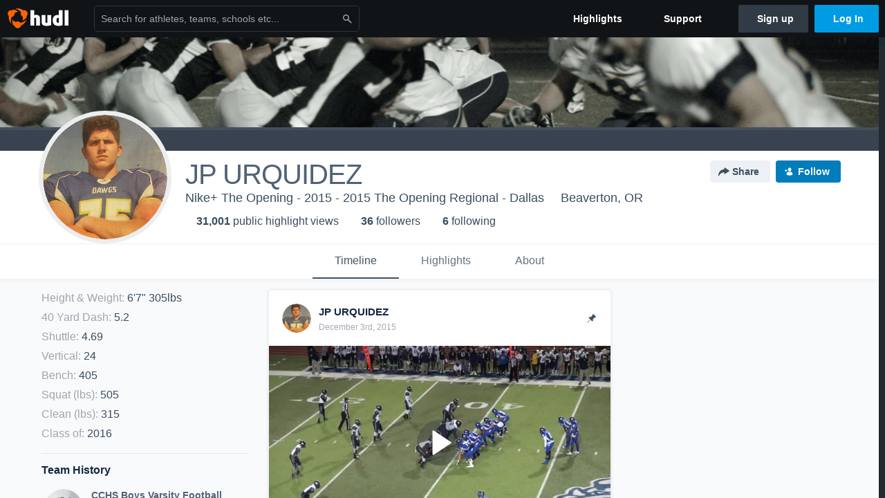

--- FILE ---
content_type: text/html; charset=utf-8
request_url: https://www.hudl.com/profile/4307854/JP-URQUIDEZ
body_size: 24757
content:








<!DOCTYPE html>
<!--[if lt IE 9]>    <html class="no-js lt-ie9 "> <![endif]-->
<!--[if IE 9]>       <html class="no-js ie9 "> <![endif]-->
<!--[if gte IE 9]><!-->
<html class="no-js ">
<!--<![endif]-->
  <head>


    <script nonce="HWADIdoQz5kFsf6S9QQwK4n0">window.__hudlEmbed={"data":{"hudlUI_webNavi18nMessages":{"navbar.home":"Home","navbar.have_us_call_you":"Have Us Call You","navbar.chat_us":"Chat Us","navbar.email_us":"Email Us","navbar.submit_a_ticket":"Submit a Ticket","navbar.watch_tutorials":"Watch Tutorials","navbar.view_tutorials":"View Tutorials","navbar.give_us_feedback":"Give Us Feedback","navbar.connection_test":"Connection Test","navbar.remote_session":"Remote Session","navbar.video":"Video","navbar.import":"Import","navbar.library":"Library","navbar.analysis":"Analysis","navbar.dashboards":"Dashboards","navbar.sessions":"Sessions","navbar.attributes":"Attributes","navbar.admin":"Admin","navbar.profile":"Profile","navbar.teams_and_users":"Teams \u0026 Users","navbar.zones_and_thresholds":"Zones \u0026 Thresholds","navbar.signal_targets":"Targets","navbar.apps":"Apps","navbar.apps.hudl":"Hudl","navbar.apps.human_performance":"Human Performance","navbar.manage_library":"Manage Library","navbar.highlights":"Highlights","navbar.hudl_classic":"Hudl Classic","navbar.my_athletes":"My Athletes","navbar.my_highlights":"My Highlights","navbar.national_highlights":"National Highlights","navbar.new":"New","navbar.calendar.pro-tip.header":"New Feature","navbar.calendar.pro-tip.bold":"View events for all your teams and organizations in a single place.","navbar.calendar.pro-tip.regular":"This feature is in progress—we’re still making improvements.","navbar.team":"Team","navbar.roster":"Roster","navbar.coaches":"Coaches","navbar.groups":"Groups","navbar.schedule":"Schedule","navbar.activity":"Activity","navbar.add_another_team":"Add Another Team","navbar.breakdown_data":"Breakdown Data","navbar.campaigns":"Campaigns","navbar.keepsakes":"Keepsakes","navbar.use_funds":"Use Funds","navbar.insiders":"Insiders","navbar.team_info":"Team Info","navbar.recruiting":"Recruiting","navbar.recruiting_settings":"Recruiting Settings","navbar.recruiting_college_search":"College Search","navbar.recruiting_verify_athletes":"Verify Athletes","navbar.sharing":"Sharing","navbar.privacy":"Privacy","navbar.stats":"Stats","navbar.messaging":"Messaging","navbar.access":"Athlete Access","navbar.programs":"Programs","navbar.teams":"Teams","navbar.play_tools":"Play Tools","navbar.practice_scripts":"Practice Scripts","navbar.playbook":"Playbook","navbar.exchanges":"Exchanges","navbar.season_stats":"Season Stats","navbar.reports":"Reports","navbar.bt_scouting":"Scouting","navbar.bt_playlists":"Playlists","navbar.performance_center":"Performance Center","navbar.web_uploader":"Upload","navbar.technique":"Hudl Technique","navbar.other":"Other","navbar.view_profile":"View Profile","navbar.edit_profile":"Edit Profile","navbar.account_settings":"Account Settings","navbar.billing_and_orders":"Billing \u0026 Orders","navbar.tickets_and_passes":"Tickets \u0026 Passes","navbar.registrations_and_payments":"Registrations \u0026 Payments","navbar.livestream_purchases":"Livestream Purchases","navbar.sportscode_licenses":"Sportscode Licenses","navbar.log_out":"Log Out","navbar.account":"Account","navbar.assist_dashboard":"Hudl Assist Dashboard","navbar.quality_control_dashboard":"Quality Control Dashboard","navbar.call":"Call","navbar.call_details":"Call 24 hours a day, 7 days a week","navbar.call_phone_number":"{phoneNumber}","navbar.email":"Email","navbar.email_details":"support@hudl.com","navbar.email_address":"{emailAddress}","navbar.your_profile":"Your Profile","webnav.your_videos":"Your Videos","webnav.community_videos":"Community Videos","webnav.related_members_tab.v2":"Family Members","webnav.your_info":"Your Info","webnav.your_highlights":"Your Highlights","webnav.team_highlights":"Team Highlights","webnav.the_feed":"The Feed","webnav.all":"All","webnav.direct":"Direct","webnav.league_pool":"League Pool","webnav.leagues_pool":"Leagues Pool","webnav.team_settings":"Team Settings","webnav.manage_members":"Manage Team","webnav.team_profile":"Team Profile","webnav.chat":"Chat","webnav.manage":"Manage","navbar.get_help":"Get Help","navbar.help_center":"Help Center","navbar.your_account":"Your Account","webnav.explore":"Explore","webnav.watch_now":"Watch Now","webnav.rewards":"Rewards","navbar.log_in":"Log In","webnav.analyst":"Analyst","webnav.analyst_training":"Training","webnav.quality_analyst":"Quality Analyst","webnav.assist_role":"Hudl Assist Role","webnav.general":"General","webnav.training":"Training","webnav.player_stats":"Player Stats","webnav.player_tracking":"Player Tracking","webnav.auto_submission":"Auto-Submission","webnav.advanced_processes":"Advanced Processes","webnav.assist_experimental":"Experimental","webnav.pool":"Pool","webnav.leagues":"Leagues","webnav.your_recruits":"Your Recruits","webnav.search":"Search","webnav.offensive":"Offensive","webnav.defensive":"Defensive","webnav.special_teams":"Special Teams","webnav.manage_breakdown_data":"Manage Breakdown Data","webnav.current_campaigns":"Current Campaigns","webnav.settings":"Settings","webnav.manage_teams":"Manage Teams","webnav.notifications":"Notifications","webnav.more":"More","webnav.you":"YOU","webnav.teams":"TEAMS","webnav.season":"Season","navbar.sports":"Sports","navbar.about":"About","navbar.products":"Products","navbar.solutions":"Solutions","navbar.sign_up":"Sign up","navbar.support":"Support","navbar.limited_subscription":"Limited Subscription","navbar.highschool":"High School","navbar.highschool_description":"Powerful solutions to power entire departments","navbar.clubyouth":"Club and Youth","navbar.clubyouth_description":"Differentiate and develop your club and athletes","navbar.collegiate":"Collegiate","navbar.collegiate_description":"Performance analysis tools for college athletics","navbar.professional":"Professional","navbar.professional_description":"End-to-end solutions for the world\u0027s top organizations","navbar.bysport":"By Sport","navbar.bysport_description":"See how Hudl works for your sport","navbar.hudl":"Hudl","navbar.hudl_description":"Online and mobile platform for video sharing and review","navbar.sportscode":"Sportscode","navbar.sportscode_description":"Customizable performance analysis","navbar.assist":"Hudl Assist","navbar.assist_description":"Automatic game breakdowns, stats and reports","navbar.focus":"Focus","navbar.focus_description":"Smart camera that automatically records games and practices","navbar.sideline":"Sideline","navbar.sideline_description":"Instant replay for American football teams","navbar.replay":"Replay","navbar.replay_description":"Instant replay for teams using Sportscode","navbar.volleymetrics":"Volleymetrics","navbar.volleymetrics_description":"Powerful solutions to power entire departments","navbar.seeall":"See All","navbar.seeall_description":"Explore the full suite of products","communitysearchbar.placeholder":"Search for athletes, teams, schools etc...","communitysearchbar.title":"Search","communitysearchbar.cancel":"Cancel","communitysearchbar.results_title":"Search Results","communitysearchbar.suggestions":"Suggestions","communitysearchbar.views":"views","communitysearchbar.followers":"followers","communitysearchbar.explore":"Explore","communitysearchbar.explore_title":"Featured and Trending","communitysearchbar.explore_description":"The best content across all of Hudl.","communitysearchbar.enter_query":"Enter a query to search.","communitysearchbar.no_results":"Could not find any results for \u0022{query}\u0022.","webnav.formation_names":"Formation Names","webnav.saved_prospects":"Saved Prospects","navbar.apps.signal":"Signal","navbar.themeselector_dark":"Dark","navbar.themeselector_light":"Light"},"hudlUI_generici18nMessages":{},"hudlUI_generic":{"data":{"salesforce":null,"activityTracker":null,"useUniversalWebNavigation":false,"ns1":null,"qualtrics":null,"decagon":null}},"hudlUI_webNav":{"data":{"globalNav":{"home":{"navigationItem":0,"isActive":false,"displayName":{"translationKey":"navbar.home","translationArguments":{},"translationValue":null},"url":"/home","qaId":"webnav-globalnav-home"},"explore":{"navigationItem":0,"isActive":false,"displayName":{"translationKey":"webnav.watch_now","translationArguments":{},"translationValue":null},"url":"https://fan.hudl.com/","qaId":"webnav-globalnav-watchnow"},"performanceCenter":null,"upload":null,"calendar":null,"notifications":null,"messages":{"hasMessagingFeature":false,"hasUnreadMessages":false,"navigationItem":0,"isActive":false,"displayName":null,"url":null,"qaId":null},"account":{"navigationItem":0,"isActive":false,"displayName":{"translationKey":"navbar.account","translationArguments":{},"translationValue":null},"url":"/profile/","qaId":"webnav-globalnav-account"},"appsMenu":null,"login":{"navigationItem":0,"isActive":false,"displayName":{"translationKey":"navbar.log_in","translationArguments":{},"translationValue":null},"url":"/login","qaId":"webnav-globalnav-login"},"userMenu":{"userItem":{"avatarImg":null,"displayName":{"translationKey":null,"translationArguments":null,"translationValue":null},"unformattedName":null,"email":null},"personalItems":[],"accountItems":[{"navigationItem":6,"isActive":false,"displayName":{"translationKey":"navbar.account_settings","translationArguments":{},"translationValue":null},"url":"/profile/","qaId":"webnav-usermenu-accountsettings"},{"navigationItem":6,"isActive":false,"displayName":{"translationKey":"navbar.livestream_purchases","translationArguments":{},"translationValue":null},"url":"https://vcloud.hudl.com/me/","qaId":"webnav-usermenu-livestreampurchases"},{"navigationItem":6,"isActive":false,"displayName":{"translationKey":"navbar.tickets_and_passes","translationArguments":{},"translationValue":null},"url":"https://fan.hudl.com/ticketing/orders/view","qaId":"webnav-usermenu-ticketsandpasses"}],"logout":{"navigationItem":0,"isActive":false,"displayName":{"translationKey":"navbar.log_out","translationArguments":{},"translationValue":null},"url":"/logout","qaId":"webnav-usermenu-logout"},"help":{"displayName":{"translationKey":"navbar.get_help","translationArguments":{},"translationValue":null},"title":{"translationKey":"navbar.get_help","translationArguments":{},"translationValue":null},"helpItems":[{"titleText":{"translationKey":null,"translationArguments":{},"translationValue":null},"displayText":{"translationKey":"navbar.help_center","translationArguments":{},"translationValue":null},"infoText":{"translationKey":null,"translationArguments":{},"translationValue":null},"url":"/support","qaId":"webnav-helpmenu-helpcenter","linkTarget":null,"openInNewTab":true,"liAttributesString":null},{"titleText":{"translationKey":"navbar.email","translationArguments":{},"translationValue":null},"displayText":{"translationKey":"navbar.email_us","translationArguments":{},"translationValue":null},"infoText":{"translationKey":"navbar.email_details","translationArguments":{},"translationValue":null},"url":"/support/contact","qaId":"webnav-helpmenu-email","linkTarget":null,"openInNewTab":true,"liAttributesString":null}]},"themeSelector":{"darkLabel":{"translationKey":"navbar.themeselector_dark","translationArguments":{},"translationValue":null},"lightLabel":{"translationKey":"navbar.themeselector_light","translationArguments":{},"translationValue":null}}}},"unregisteredNav":{"home":{"navigationItem":0,"isActive":false,"displayName":null,"description":null,"url":"/","qaId":"webnav-unregisterednav-home","unregisteredSubNavItems":null},"sports":null,"about":null,"solutions":{"navigationItem":0,"isActive":false,"displayName":{"translationKey":"navbar.solutions","translationArguments":{},"translationValue":null},"description":null,"url":null,"qaId":"webnav-unregisterednav-solutions","unregisteredSubNavItems":[{"navigationItem":0,"isActive":false,"displayName":{"translationKey":"navbar.highschool","translationArguments":{},"translationValue":null},"description":{"translationKey":"navbar.highschool_description","translationArguments":{},"translationValue":null},"url":"/solutions/highschool/athletic-departments","qaId":"webnav-unregisterednav-highschool","unregisteredSubNavItems":null},{"navigationItem":0,"isActive":false,"displayName":{"translationKey":"navbar.clubyouth","translationArguments":{},"translationValue":null},"description":{"translationKey":"navbar.clubyouth_description","translationArguments":{},"translationValue":null},"url":"/solutions/club-and-youth","qaId":"webnav-unregisterednav-clubyouth","unregisteredSubNavItems":null},{"navigationItem":0,"isActive":false,"displayName":{"translationKey":"navbar.collegiate","translationArguments":{},"translationValue":null},"description":{"translationKey":"navbar.collegiate_description","translationArguments":{},"translationValue":null},"url":"/solutions/collegiate-departments","qaId":"webnav-unregisterednav-collegiate","unregisteredSubNavItems":null},{"navigationItem":0,"isActive":false,"displayName":{"translationKey":"navbar.professional","translationArguments":{},"translationValue":null},"description":{"translationKey":"navbar.professional_description","translationArguments":{},"translationValue":null},"url":"/solutions/professional","qaId":"webnav-unregisterednav-professional","unregisteredSubNavItems":null},{"navigationItem":0,"isActive":false,"displayName":{"translationKey":"navbar.bysport","translationArguments":{},"translationValue":null},"description":{"translationKey":"navbar.bysport_description","translationArguments":{},"translationValue":null},"url":"/sports","qaId":"webnav-unregisterednav-bysport","unregisteredSubNavItems":null}]},"products":{"navigationItem":0,"isActive":false,"displayName":{"translationKey":"navbar.products","translationArguments":{},"translationValue":null},"description":null,"url":null,"qaId":"webnav-unregisterednav-products","unregisteredSubNavItems":[{"navigationItem":0,"isActive":false,"displayName":{"translationKey":"navbar.hudl","translationArguments":{},"translationValue":null},"description":{"translationKey":"navbar.hudl_description","translationArguments":{},"translationValue":null},"url":"/products/hudl","qaId":"webnav-unregisterednav-hudl","unregisteredSubNavItems":null},{"navigationItem":0,"isActive":false,"displayName":{"translationKey":"navbar.sportscode","translationArguments":{},"translationValue":null},"description":{"translationKey":"navbar.sportscode_description","translationArguments":{},"translationValue":null},"url":"/products/sportscode","qaId":"webnav-unregisterednav-sportscode","unregisteredSubNavItems":null},{"navigationItem":0,"isActive":false,"displayName":{"translationKey":"navbar.assist","translationArguments":{},"translationValue":null},"description":{"translationKey":"navbar.assist_description","translationArguments":{},"translationValue":null},"url":"/products/assist","qaId":"webnav-unregisterednav-assist","unregisteredSubNavItems":null},{"navigationItem":0,"isActive":false,"displayName":{"translationKey":"navbar.focus","translationArguments":{},"translationValue":null},"description":{"translationKey":"navbar.focus_description","translationArguments":{},"translationValue":null},"url":"/products/focus","qaId":"webnav-unregisterednav-focus","unregisteredSubNavItems":null},{"navigationItem":0,"isActive":false,"displayName":{"translationKey":"navbar.sideline","translationArguments":{},"translationValue":null},"description":{"translationKey":"navbar.sideline_description","translationArguments":{},"translationValue":null},"url":"/products/sideline","qaId":"webnav-unregisterednav-sideline","unregisteredSubNavItems":null},{"navigationItem":0,"isActive":false,"displayName":{"translationKey":"navbar.replay","translationArguments":{},"translationValue":null},"description":{"translationKey":"navbar.replay_description","translationArguments":{},"translationValue":null},"url":"/products/replay","qaId":"webnav-unregisterednav-replay","unregisteredSubNavItems":null},{"navigationItem":0,"isActive":false,"displayName":{"translationKey":"navbar.volleymetrics","translationArguments":{},"translationValue":null},"description":{"translationKey":"navbar.volleymetrics_description","translationArguments":{},"translationValue":null},"url":"http://volleymetrics.com/","qaId":"webnav-unregisterednav-volleymetrics","unregisteredSubNavItems":null},{"navigationItem":0,"isActive":false,"displayName":{"translationKey":"navbar.seeall","translationArguments":{},"translationValue":null},"description":{"translationKey":"navbar.seeall_description","translationArguments":{},"translationValue":null},"url":"/products","qaId":"webnav-unregisterednav-seeall","unregisteredSubNavItems":null}]},"highlights":{"navigationItem":0,"isActive":false,"displayName":{"translationKey":"navbar.highlights","translationArguments":{},"translationValue":null},"description":null,"url":"/explore","qaId":"webnav-unregisterednav-highlights","unregisteredSubNavItems":null},"support":{"navigationItem":0,"isActive":false,"displayName":{"translationKey":"navbar.support","translationArguments":{},"translationValue":null},"description":null,"url":"/support","qaId":"webnav-unregisterednav-support","unregisteredSubNavItems":null},"signUp":{"navigationItem":0,"isActive":false,"displayName":{"translationKey":"navbar.sign_up","translationArguments":{},"translationValue":null},"description":null,"url":"/register/signup","qaId":"webnav-unregisterednav-signup","unregisteredSubNavItems":null},"logIn":{"navigationItem":0,"isActive":false,"displayName":{"translationKey":"navbar.log_in","translationArguments":{},"translationValue":null},"description":null,"url":"/login","qaId":"webnav-unregisterednav-login","unregisteredSubNavItems":null}},"primaryNav":{"primaryContextSwitcher":null,"primaryTeamSwitcher":{"teamItems":[]},"primaryNavItems":[]},"userId":null,"currentTeamId":null,"mixpanelToken":"e114f3b99b54397ee10dd1506911d73f","includeCommunitySearchBar":true},"fallbackData":null},"i18nLocale":"en","i18nMessages":{"profiles.tab_games.owner.preview_only.note":"\u003cstrong\u003ePreview Only.\u003c/strong\u003e Recruiters can watch games from your team’s schedule here. To watch videos yourself, go to your team’s library.","profiles.tab_games.owner.preview_notice_message":"You can access your games from your team’s library. To find out what recruiters are looking for, check out {ctaLink}.","profiles.recruit.learn_more_title.opted-in":"\u003cstrong\u003eOnly visible to recruiters. \u003c/strong\u003e","profiles.highlights.draft.description":"This is a draft highlight and needs to be published to make it public.","profiles.tab_games":"Games","profiles.tab_about":"About","profiles.recruit.team_contact_prompt.coaches_and_athletes":"An admin can select your team’s recruitment contact in team recruiting settings.","profiles.tab_timeline":"Timeline","profiles.recruit.team_contact_prompt.admin_link":"Recruiting Settings","profiles.tab_games.owner.preview_notice_cta":"Hudl\u0027s guide to recruiting","profiles.recruit.tooltip_visible_to_recruiters":"Only visible to recruiters","profiles.tab_games.error_message.description.athlete":"We are unable to show games for this athlete.","profiles.recruit.learn_more_title.opted-out":"\u003cstrong\u003eOnly visible to recruiters if you set your profile to recruitable. \u003c/strong\u003e","profiles.tab_games.restricted_access.title":"Select one of this athlete\u0027s teams to watch their video.","profiles.tab_games.error_message.cta_link":"contact Hudl Support","profiles.recruit.commitment.committed":"Committed","profiles.recruit.tooltip_not_visible_to_recruiters":"Not visible to recruiters until you set your profile to recruitable","profiles.recruit.incomplete_profile.title":"This information cannot be displayed. The athlete has not completed their recruiting profile yet.","profiles.tab_games.owner.go_to_library":"Go to your team’s library","profiles.tab_games.error_message.cta":"Please {{ctaLink}} for help.","profiles.recruit.learn_more_message":"To learn more, check out {ctaLink}.","profiles.tab_games.owner.preview_notice_title":"\u003cstrong\u003eOnly recruiters can watch full games here. \u003c/strong\u003e","profiles.tab_games.error_message.description":"We are unable to show games for this athlete.","profiles.recruit.team_contact_prompt.admin":"Select your team’s recruitment contact in {teamRecruitingContactLink}","profiles.tab_games.owner.preview_only":"Preview Only","profiles.tab_games.owner.preview_only.video_thumbnail":"Preview Only","profiles.highlights_tutorial":"Highlight Tutorials","profiles.recruit.learn_more_cta":"Hudl\u0027s guide to recruiting","profiles.tab_highlights":"Highlights","profiles.tab_contact":"Contact","profiles.tab_games.restricted_access.subtitle":"Games cannot be displayed here until their profile is complete.","profiles.tab_games.error_message.title":"Something went wrong","recruit.share_history.title":"Shared With","recruit.share_history.no_shared_packages.coach":"This athlete’s recruiting profile hasn’t been shared with any recruiters yet.","recruit.share_history.header.sender":"Sender","recruit.athlete_sharing_form.title":"Share Recruiting Profile","recruit.share_history.no_shares_for_team.header":"No athletes have been shared yet.","recruit.athlete_sharing_form.message_placeholder":"Add a message","recruit.share_history.error":"Something went wrong. Please refresh and try again.","recruit.athlete_sharing_form.subtitle.opted_out.athlete":"Turn on your profile\u0027s Recruitable setting to share with recruiters.","recruit.share_history.title.team":"Shared Recruiting Profiles","recruit.share_history.header.recipient":"Recipient","recruit.athlete_sharing_form.message_label":"Message","recruit.share_history.no_shared_packages.athlete":"Your recruiting profile hasn’t been shared with any recruiters yet.","recruit.athlete_sharing_form.team_label":"Team","recruit.athlete_sharing_form.subtitle.opted_in.coach":"Recruiters will receive an email with a link to the athlete\u0027s profile. They’ll have access to recruiting-specific content, including games, academic and contact information.","recruit.athlete_sharing_form.subtitle":"Recruiters will receive an email with a link to your profile. They’ll have access to recruiting-specific content, including games, academic and contact information.","recruit.athlete_sharing_form.subtitle.opted_in.athlete":"Recruiters will receive an email with a link to your profile. They’ll have access to recruiting-specific content, including games, academic and contact information.","recruit.athlete_sharing_form.email_helptext":"Recruiting profiles can only be shared to .edu or .ca email addresses.","recruit.share_history.shared_by.team_view.you":"You shared {athleteLink}","recruit.athlete_sharing_form.share_button":"Share","recruit.athlete_sharing_form.email_label":"Email","recruit.athlete_sharing_form.email_placeholder":"Enter email","recruit.athlete_sharing_form.team_helptext":"Select the team you’d like to appear in the email.","recruit.athlete_sharing_form.email_help":"Recruiting profiles can only be shared with an .edu or .ca email address.","recruit.share_history.shared_by.team_view.coach":"{coachName} shared {athleteLink}","recruit.share_history.shared_by.athlete_view.you":"You","recruit.share_history.shared_by.you":"You","recruit.share_history.contacted_via_college_search":"Contacted via College Search","recruit.athlete_sharing_form.share_button_success":"Shared","recruit.athlete_sharing_form.subtitle.opted_out.coach":"The athlete must turn on their profile\u0027s Recruitable setting before you can share with recruiters.","recruit.share_history.unknown_coach":"Unknown Coach","recruit.share_history.no_shares_for_team.athlete_selector":"Select an athlete","recruit.share_history.title.athlete":"Shared With","recruit.share_history.no_shares_for_team.message":"{athleteSelectorLink} you’d like to share with a recruiter."},"ads":{"networkId":"29795821","targetingData":{"isLogIn":"False","isRecruit":"False","isCoachAd":"False","isAthlete":"False","userGradYear":"0","userTopRole":"Unregistered","userGender":null,"userRegion":null,"userSport":null,"userPosition":null,"adContext":null,"nonPersonalizedAds":"False","contentGradYear":"2016","containerType":"User","contentSeries":null,"contentSport":"Football","contentRegion":"OR","contentGender":"Male"},"overridePaths":{}},"disableMouseFlowCookieCheck":true,"mouseFlowRate":0,"mouseFlowSourceUrl":"//cdn.mouseflow.com/projects/d40dedb4-7d23-4681-ba4c-960621340b29.js","recruitProfileSharingIsEnabled":true,"requestStartInMilliseconds":1768748897750,"pageData":{"athlete":{"athleteId":"4307854"}}},"services":{"getProfileFollowers":"/profile/4307854/followers","getProfileFollowing":"/profile/4307854/following","followFeedUser":"/api/v2/feedproducer/friendship/follow-user","unfollowFeedUser":"/api/v2/feedproducer/friendship/unfollow-user","updateUserImage":"/Image/SelectImageArea","logPageLoad":"/profile/4307854/log-page-load","highlightsUploadCredentials":"https://www.hudl.com/api/v2/upload-requests/credentials/highlight-image","highlightsPresign":"https://www.hudl.com/api/v2/upload-requests/presigned-url","teamProfile":"/team/v2/{teamId}","getRecruitGamesAsRecruiter":"/api/v2/recruit/video/team/{recruitTeamId}/athlete/4307854/athlete-team/{athleteTeamId}","recruitVideoExperienceUrl":"/recruit/team/{recruitTeamId}/video/athlete/4307854/game/{cutupId}","recruitVspaUrl":"/recruiting/athleteprofile/vspa/4307854/{athleteTeamId}/{eventId}?useHudlProfiles=true","downloadTagsAsRecruiter":"/recruiting/athleteprofile/event/{eventId}/team/{athleteTeamId}/breakdown/{breakdownId}/athlete/4307854/download","downloadGameVideoAsRecruiter":"/recruiting/athleteprofile/event/{eventId}/team/{athleteTeamId}/athlete/4307854/download"},"model":{"ads":{"houseAdsEnabled":true,"displayAdData":{"isLogIn":false,"isRecruit":false,"isCoachAd":false,"isAthlete":false,"userGradYear":0,"userTopRole":"Unregistered","userGender":null,"userRegion":null,"userSport":null,"userPosition":null,"adContext":null,"nonPersonalizedAds":false,"contentGradYear":2016,"containerType":"User","contentSeries":null,"contentSport":"Football","contentRegion":"OR","contentGender":"Male"},"preRollAdData":{"hasLogIn":false,"reelLength":0,"isLogIn":false,"isRecruit":false,"isCoachAd":false,"isAthlete":false,"userGradYear":0,"userTopRole":"Unregistered","userGender":null,"userRegion":null,"userSport":null,"userPosition":null,"adContext":null,"nonPersonalizedAds":false,"contentGradYear":2016,"containerType":"User","contentSeries":null,"contentSport":"Football","contentRegion":"OR","contentGender":"Male"},"vastTag":"https://pubads.g.doubleclick.net/gampad/ads?sz=640x480\u0026iu=/29795821/Video_TeamTimeline_Desktop\u0026impl=s\u0026gdfp_req=1\u0026env=vp\u0026output=xml_vast2\u0026unviewed_position_start=1\u0026url=[referrer_url]\u0026correlator=[timestamp]","mobileVastTag":"https://pubads.g.doubleclick.net/gampad/ads?sz=640x480\u0026iu=/29795821/Video_TeamTimeline_Mobile\u0026impl=s\u0026gdfp_req=1\u0026env=vp\u0026output=xml_vast2\u0026unviewed_position_start=1\u0026url=[referrer_url]\u0026correlator=[timestamp]"},"highlights":{"createHighlightUrl":"","reels":[{"durationMs":188473.0,"editUrl":"/athlete/4307854/highlights/edit/5721bb23041ddc1b004c7f17","orderUrl":"/order/dvd?ru=/video/3/4307854/5721bb23041ddc1b004c7f17\u0026i=u4307854-r171553377","reelId":"5721bb23041ddc1b004c7f17","legacyReelId":"171553377","season":2014,"thumbnailUrl":"https://ve.hudl.com/xhw/z0d/b4bb099f-3878-438b-a5ae-be401b987628/zp1delljrkprgnu4-3000_Thumbnail.jpg?v=7EF7A6959506D608","title":"Pre-Season","type":1,"unixTime":1448980645.0,"videoUrl":"/video/3/4307854/5721bb23041ddc1b004c7f17","views":6678,"reactionCount":0,"isRendering":false,"currentUserCanEdit":false,"isAutoGen":false,"tweetText":"","isDraft":false,"videoFiles":[{"serverId":107,"path":"p-highlights/User/4307854/5721bb23041ddc1b004c7f17/a8b7372c_480.mp4","quality":480,"url":"https://ve.hudl.com/p-highlights/User/4307854/5721bb23041ddc1b004c7f17/a8b7372c_480.mp4?v=2EDD83BC5461D608","bucketName":null,"version":0},{"serverId":107,"path":"p-highlights/User/4307854/5721bb23041ddc1b004c7f17/a8b7372c_360.mp4","quality":360,"url":"https://ve.hudl.com/p-highlights/User/4307854/5721bb23041ddc1b004c7f17/a8b7372c_360.mp4?v=2EDD83BC5461D608","bucketName":null,"version":0},{"serverId":107,"path":"p-highlights/User/4307854/5721bb23041ddc1b004c7f17/a8b7372c_720.mp4","quality":720,"url":"https://ve.hudl.com/p-highlights/User/4307854/5721bb23041ddc1b004c7f17/a8b7372c_720.mp4?v=2EDD83BC5461D608","bucketName":null,"version":0}]},{"durationMs":142757.0,"editUrl":"/athlete/4307854/highlights/edit/5721bdd6dfe23b2d689d8975","orderUrl":"/order/dvd?ru=/video/3/4307854/5721bdd6dfe23b2d689d8975\u0026i=u4307854-r191550391","reelId":"5721bdd6dfe23b2d689d8975","legacyReelId":"191550391","season":2014,"thumbnailUrl":"https://ve.hudl.com/wop/imz/343222f7-2f09-47ab-b949-9f8a8b44ab95/006-sulw_Thumbnail.jpg?v=6C4611B59506D608","title":"League HighLites","type":1,"unixTime":1448980645.0,"videoUrl":"/video/3/4307854/5721bdd6dfe23b2d689d8975","views":1857,"reactionCount":0,"isRendering":false,"currentUserCanEdit":false,"isAutoGen":false,"tweetText":"","isDraft":false,"videoFiles":[{"serverId":107,"path":"p-highlights/User/4307854/5721bdd6dfe23b2d689d8975/5f2b105a_480.mp4","quality":480,"url":"https://ve.hudl.com/p-highlights/User/4307854/5721bdd6dfe23b2d689d8975/5f2b105a_480.mp4?v=0524ACBC5461D608","bucketName":null,"version":0},{"serverId":107,"path":"p-highlights/User/4307854/5721bdd6dfe23b2d689d8975/5f2b105a_360.mp4","quality":360,"url":"https://ve.hudl.com/p-highlights/User/4307854/5721bdd6dfe23b2d689d8975/5f2b105a_360.mp4?v=0524ACBC5461D608","bucketName":null,"version":0},{"serverId":107,"path":"p-highlights/User/4307854/5721bdd6dfe23b2d689d8975/5f2b105a_720.mp4","quality":720,"url":"https://ve.hudl.com/p-highlights/User/4307854/5721bdd6dfe23b2d689d8975/5f2b105a_720.mp4?v=0524ACBC5461D608","bucketName":null,"version":0}]},{"durationMs":12402.0,"editUrl":null,"orderUrl":"/order/dvd?ru=/video/3/4307854/5721c9450428ae20e4c385d5\u0026i=u4307854-s1-sn2015-2016 Season","reelId":"5721c9450428ae20e4c385d5","legacyReelId":"283341341","season":2015,"thumbnailUrl":"https://va.hudl.com/zxg/vfm/9a09444e-0c63-4e4c-8d59-2123b7491e0c/viocwmyu40ajxh7l-3000_Thumbnail.jpg?v=454601F70846D408","title":"vs. A\u0026M Consolidated","type":0,"unixTime":1440968070.0,"videoUrl":"/video/3/4307854/5721c9450428ae20e4c385d5","views":10,"reactionCount":0,"isRendering":false,"currentUserCanEdit":false,"isAutoGen":false,"tweetText":"","isDraft":false,"videoFiles":[{"serverId":103,"path":"p-highlights/User/4307854/5721c9450428ae20e4c385d5/a2917397_480.mp4","quality":480,"url":"https://va.hudl.com/p-highlights/User/4307854/5721c9450428ae20e4c385d5/a2917397_480.mp4?v=5AAD2B898637D608","bucketName":null,"version":0},{"serverId":103,"path":"p-highlights/User/4307854/5721c9450428ae20e4c385d5/a2917397_360.mp4","quality":360,"url":"https://va.hudl.com/p-highlights/User/4307854/5721c9450428ae20e4c385d5/a2917397_360.mp4?v=5AAD2B898637D608","bucketName":null,"version":0},{"serverId":103,"path":"p-highlights/User/4307854/5721c9450428ae20e4c385d5/a2917397_720.mp4","quality":720,"url":"https://va.hudl.com/p-highlights/User/4307854/5721c9450428ae20e4c385d5/a2917397_720.mp4?v=5AAD2B898637D608","bucketName":null,"version":0}]},{"durationMs":59170.0,"editUrl":null,"orderUrl":"/order/dvd?ru=/video/3/4307854/5721ca439a90ec554090e3e9\u0026i=u4307854-s1-sn2015-2016 Season","reelId":"5721ca439a90ec554090e3e9","legacyReelId":"286687937","season":2015,"thumbnailUrl":"https://va.hudl.com/syv/42w/3a79c32f-5cea-4bb2-9cce-586debbf6843/2haz6slfqgmxp7l9-3000_Thumbnail.jpg?v=A2B4B7F80846D408","title":"vs. Lake Travis","type":0,"unixTime":1441767633.0,"videoUrl":"/video/3/4307854/5721ca439a90ec554090e3e9","views":22,"reactionCount":0,"isRendering":false,"currentUserCanEdit":false,"isAutoGen":false,"tweetText":"","isDraft":false,"videoFiles":[{"serverId":103,"path":"p-highlights/User/4307854/5721ca439a90ec554090e3e9/be3d545c_480.mp4","quality":480,"url":"https://va.hudl.com/p-highlights/User/4307854/5721ca439a90ec554090e3e9/be3d545c_480.mp4?v=2A993E898637D608","bucketName":null,"version":0},{"serverId":103,"path":"p-highlights/User/4307854/5721ca439a90ec554090e3e9/be3d545c_360.mp4","quality":360,"url":"https://va.hudl.com/p-highlights/User/4307854/5721ca439a90ec554090e3e9/be3d545c_360.mp4?v=2A993E898637D608","bucketName":null,"version":0},{"serverId":103,"path":"p-highlights/User/4307854/5721ca439a90ec554090e3e9/be3d545c_720.mp4","quality":720,"url":"https://va.hudl.com/p-highlights/User/4307854/5721ca439a90ec554090e3e9/be3d545c_720.mp4?v=2A993E898637D608","bucketName":null,"version":0}]},{"durationMs":8633.0,"editUrl":null,"orderUrl":"/order/dvd?ru=/video/3/4307854/5721ca4ec124573b546ff311\u0026i=u4307854-s1-sn2015-2016 Season","reelId":"5721ca4ec124573b546ff311","legacyReelId":"287203435","season":2015,"thumbnailUrl":"https://va.hudl.com/wp8/wn4/c9d57069-f788-43d9-9c28-56d04376f3fa/bfj1rddwhknxj0ik-3000_Thumbnail.jpg?v=F9C7B8F80846D408","title":"vs. Abilene High School","type":0,"unixTime":1441837072.0,"videoUrl":"/video/3/4307854/5721ca4ec124573b546ff311","views":9,"reactionCount":0,"isRendering":false,"currentUserCanEdit":false,"isAutoGen":false,"tweetText":"","isDraft":false,"videoFiles":[{"serverId":103,"path":"p-highlights/User/4307854/5721ca4ec124573b546ff311/12e6addd_480.mp4","quality":480,"url":"https://va.hudl.com/p-highlights/User/4307854/5721ca4ec124573b546ff311/12e6addd_480.mp4?v=385157898637D608","bucketName":null,"version":0},{"serverId":103,"path":"p-highlights/User/4307854/5721ca4ec124573b546ff311/12e6addd_360.mp4","quality":360,"url":"https://va.hudl.com/p-highlights/User/4307854/5721ca4ec124573b546ff311/12e6addd_360.mp4?v=385157898637D608","bucketName":null,"version":0},{"serverId":103,"path":"p-highlights/User/4307854/5721ca4ec124573b546ff311/12e6addd_720.mp4","quality":720,"url":"https://va.hudl.com/p-highlights/User/4307854/5721ca4ec124573b546ff311/12e6addd_720.mp4?v=385157898637D608","bucketName":null,"version":0}]},{"durationMs":88445.0,"editUrl":"/athlete/4307854/highlights/edit/5721cb4264e96b6380150c81","orderUrl":"/order/dvd?ru=/video/3/4307854/5721cb4264e96b6380150c81\u0026i=u4307854-r291322378","reelId":"5721cb4264e96b6380150c81","legacyReelId":"291322378","season":2015,"thumbnailUrl":"https://va.hudl.com/wp8/wn4/c9d57069-f788-43d9-9c28-56d04376f3fa/bfj1rddwhknxj0ik-3000_Thumbnail.jpg?v=15B8DDFA0846D408","title":"JP Urquidez #75","type":1,"unixTime":1448980645.0,"videoUrl":"/video/3/4307854/5721cb4264e96b6380150c81","views":13,"reactionCount":0,"isRendering":false,"currentUserCanEdit":false,"isAutoGen":false,"tweetText":"","isDraft":false,"videoFiles":[{"serverId":103,"path":"p-highlights/User/4307854/5721cb4264e96b6380150c81/d83fcaff_480.mp4","quality":480,"url":"https://va.hudl.com/p-highlights/User/4307854/5721cb4264e96b6380150c81/d83fcaff_480.mp4?v=819366898637D608","bucketName":null,"version":0},{"serverId":103,"path":"p-highlights/User/4307854/5721cb4264e96b6380150c81/d83fcaff_360.mp4","quality":360,"url":"https://va.hudl.com/p-highlights/User/4307854/5721cb4264e96b6380150c81/d83fcaff_360.mp4?v=819366898637D608","bucketName":null,"version":0},{"serverId":103,"path":"p-highlights/User/4307854/5721cb4264e96b6380150c81/d83fcaff_720.mp4","quality":720,"url":"https://va.hudl.com/p-highlights/User/4307854/5721cb4264e96b6380150c81/d83fcaff_720.mp4?v=819366898637D608","bucketName":null,"version":0}]},{"durationMs":78919.0,"editUrl":null,"orderUrl":"/order/dvd?ru=/video/3/4307854/5721d7a5041ddc1b007107b9\u0026i=u4307854-s1-sn2015-2016 Season","reelId":"5721d7a5041ddc1b007107b9","legacyReelId":"312481494","season":2015,"thumbnailUrl":"https://va.hudl.com/u6t/fho/0a6e6d6b-66d1-49bd-b04b-c068b075f619/jyllrphkdtxwccuv-3000_Thumbnail.jpg?v=45C5F8FC0846D408","title":"vs. Clemens High School","type":0,"unixTime":1447808598.0,"videoUrl":"/video/3/4307854/5721d7a5041ddc1b007107b9","views":1,"reactionCount":0,"isRendering":false,"currentUserCanEdit":false,"isAutoGen":false,"tweetText":"","isDraft":false,"videoFiles":[{"serverId":103,"path":"p-highlights/User/4307854/5721d7a5041ddc1b007107b9/2ccc9c8b_480.mp4","quality":480,"url":"https://va.hudl.com/p-highlights/User/4307854/5721d7a5041ddc1b007107b9/2ccc9c8b_480.mp4?v=74177C898637D608","bucketName":null,"version":0},{"serverId":103,"path":"p-highlights/User/4307854/5721d7a5041ddc1b007107b9/2ccc9c8b_360.mp4","quality":360,"url":"https://va.hudl.com/p-highlights/User/4307854/5721d7a5041ddc1b007107b9/2ccc9c8b_360.mp4?v=74177C898637D608","bucketName":null,"version":0},{"serverId":103,"path":"p-highlights/User/4307854/5721d7a5041ddc1b007107b9/2ccc9c8b_720.mp4","quality":720,"url":"https://va.hudl.com/p-highlights/User/4307854/5721d7a5041ddc1b007107b9/2ccc9c8b_720.mp4?v=74177C898637D608","bucketName":null,"version":0}]},{"durationMs":12031.0,"editUrl":null,"orderUrl":"/order/dvd?ru=/video/3/4307854/5721d7ad4df6124b7025c317\u0026i=u4307854-s1-sn2015-2016 Season","reelId":"5721d7ad4df6124b7025c317","legacyReelId":"312494504","season":2015,"thumbnailUrl":"https://va.hudl.com/fde/isw/5d5bb54c-fd23-49e5-bd7b-b1b40ced33ee/vdqamrnf3onmxvh8-3000_Thumbnail.jpg?v=2A4578FB0846D408","title":"vs. Round Rock High","type":0,"unixTime":1447807745.0,"videoUrl":"/video/3/4307854/5721d7ad4df6124b7025c317","views":0,"reactionCount":0,"isRendering":false,"currentUserCanEdit":false,"isAutoGen":false,"tweetText":"","isDraft":false,"videoFiles":[{"serverId":103,"path":"p-highlights/User/4307854/5721d7ad4df6124b7025c317/6ec4cde0_480.mp4","quality":480,"url":"https://va.hudl.com/p-highlights/User/4307854/5721d7ad4df6124b7025c317/6ec4cde0_480.mp4?v=44788F898637D608","bucketName":null,"version":0},{"serverId":103,"path":"p-highlights/User/4307854/5721d7ad4df6124b7025c317/6ec4cde0_360.mp4","quality":360,"url":"https://va.hudl.com/p-highlights/User/4307854/5721d7ad4df6124b7025c317/6ec4cde0_360.mp4?v=44788F898637D608","bucketName":null,"version":0},{"serverId":103,"path":"p-highlights/User/4307854/5721d7ad4df6124b7025c317/6ec4cde0_720.mp4","quality":720,"url":"https://va.hudl.com/p-highlights/User/4307854/5721d7ad4df6124b7025c317/6ec4cde0_720.mp4?v=44788F898637D608","bucketName":null,"version":0}]},{"durationMs":8733.0,"editUrl":null,"orderUrl":"/order/dvd?ru=/video/3/4307854/5721d98564e96b638025b853\u0026i=u4307854-s1-sn2015-2016 Season","reelId":"5721d98564e96b638025b853","legacyReelId":"315462913","season":2015,"thumbnailUrl":"https://va.hudl.com/cbz/i5i/2794e079-e987-4023-9b14-51ed6261812f/t9i9mykejhzx1hj8-3000_Thumbnail.jpg?v=657A7FFC0846D408","title":"vs. Belton High School","type":0,"unixTime":1448982388.0,"videoUrl":"/video/3/4307854/5721d98564e96b638025b853","views":0,"reactionCount":0,"isRendering":false,"currentUserCanEdit":false,"isAutoGen":false,"tweetText":"","isDraft":false,"videoFiles":[{"serverId":103,"path":"p-highlights/User/4307854/5721d98564e96b638025b853/2d18069e_480.mp4","quality":480,"url":"https://va.hudl.com/p-highlights/User/4307854/5721d98564e96b638025b853/2d18069e_480.mp4?v=5F70A5898637D608","bucketName":null,"version":0},{"serverId":103,"path":"p-highlights/User/4307854/5721d98564e96b638025b853/2d18069e_360.mp4","quality":360,"url":"https://va.hudl.com/p-highlights/User/4307854/5721d98564e96b638025b853/2d18069e_360.mp4?v=5F70A5898637D608","bucketName":null,"version":0},{"serverId":103,"path":"p-highlights/User/4307854/5721d98564e96b638025b853/2d18069e_720.mp4","quality":720,"url":"https://va.hudl.com/p-highlights/User/4307854/5721d98564e96b638025b853/2d18069e_720.mp4?v=5F70A5898637D608","bucketName":null,"version":0}]},{"durationMs":18498.0,"editUrl":null,"orderUrl":"/order/dvd?ru=/video/3/4307854/5721d98c64e96b638025bf88\u0026i=u4307854-s1-sn2015-2016 Season","reelId":"5721d98c64e96b638025bf88","legacyReelId":"315475910","season":2015,"thumbnailUrl":"https://va.hudl.com/vn2/xh5/2d11ae75-2b7d-4b20-b0ee-c123d2ed59e1/ywgxraed4kz3rdts-3000_Thumbnail.jpg?v=D0F0B2FC0846D408","title":"vs. Killeen High School","type":0,"unixTime":1448981562.0,"videoUrl":"/video/3/4307854/5721d98c64e96b638025bf88","views":3,"reactionCount":0,"isRendering":false,"currentUserCanEdit":false,"isAutoGen":false,"tweetText":"","isDraft":false,"videoFiles":[{"serverId":103,"path":"p-highlights/User/4307854/5721d98c64e96b638025bf88/50a41729_480.mp4","quality":480,"url":"https://va.hudl.com/p-highlights/User/4307854/5721d98c64e96b638025bf88/50a41729_480.mp4?v=A06DB9898637D608","bucketName":null,"version":0},{"serverId":103,"path":"p-highlights/User/4307854/5721d98c64e96b638025bf88/50a41729_360.mp4","quality":360,"url":"https://va.hudl.com/p-highlights/User/4307854/5721d98c64e96b638025bf88/50a41729_360.mp4?v=A06DB9898637D608","bucketName":null,"version":0},{"serverId":103,"path":"p-highlights/User/4307854/5721d98c64e96b638025bf88/50a41729_720.mp4","quality":720,"url":"https://va.hudl.com/p-highlights/User/4307854/5721d98c64e96b638025bf88/50a41729_720.mp4?v=A06DB9898637D608","bucketName":null,"version":0}]},{"durationMs":16981.0,"editUrl":null,"orderUrl":"/order/dvd?ru=/video/3/4307854/5721d99e9a91677e74ac8ecf\u0026i=u4307854-s1-sn2015-2016 Season","reelId":"5721d99e9a91677e74ac8ecf","legacyReelId":"315580455","season":2015,"thumbnailUrl":"https://va.hudl.com/5vl/6op/fbfc668b-608f-46c8-90f4-94f8f9439992/ihgbjagzttrxndgm-3000_Thumbnail.jpg?v=8E05E7FC0846D408","title":"vs. Harker Heights High","type":0,"unixTime":1448992869.0,"videoUrl":"/video/3/4307854/5721d99e9a91677e74ac8ecf","views":1,"reactionCount":0,"isRendering":false,"currentUserCanEdit":false,"isAutoGen":false,"tweetText":"","isDraft":false,"videoFiles":[{"serverId":103,"path":"p-highlights/User/4307854/5721d99e9a91677e74ac8ecf/e8594acd_480.mp4","quality":480,"url":"https://va.hudl.com/p-highlights/User/4307854/5721d99e9a91677e74ac8ecf/e8594acd_480.mp4?v=012CEB898637D608","bucketName":null,"version":0},{"serverId":103,"path":"p-highlights/User/4307854/5721d99e9a91677e74ac8ecf/e8594acd_360.mp4","quality":360,"url":"https://va.hudl.com/p-highlights/User/4307854/5721d99e9a91677e74ac8ecf/e8594acd_360.mp4?v=012CEB898637D608","bucketName":null,"version":0},{"serverId":103,"path":"p-highlights/User/4307854/5721d99e9a91677e74ac8ecf/e8594acd_720.mp4","quality":720,"url":"https://va.hudl.com/p-highlights/User/4307854/5721d99e9a91677e74ac8ecf/e8594acd_720.mp4?v=012CEB898637D608","bucketName":null,"version":0}]},{"durationMs":40540.0,"editUrl":null,"orderUrl":"/order/dvd?ru=/video/3/4307854/5721d9b0dfe23b2d68c045b3\u0026i=u4307854-s1-sn2015-2016 Season","reelId":"5721d9b0dfe23b2d68c045b3","legacyReelId":"315676074","season":2015,"thumbnailUrl":"https://va.hudl.com/qnj/crp/be6c2131-25a1-4baf-984e-c34f8eba5f89/pnnbnjalx4ul01o9-3000_Thumbnail.jpg?v=A031B3FD0846D408","title":"vs. Shoemaker High","type":0,"unixTime":1449068142.0,"videoUrl":"/video/3/4307854/5721d9b0dfe23b2d68c045b3","views":2,"reactionCount":0,"isRendering":false,"currentUserCanEdit":false,"isAutoGen":false,"tweetText":"","isDraft":false,"videoFiles":[{"serverId":103,"path":"p-highlights/User/4307854/5721d9b0dfe23b2d68c045b3/65c28be2_480.mp4","quality":480,"url":"https://va.hudl.com/p-highlights/User/4307854/5721d9b0dfe23b2d68c045b3/65c28be2_480.mp4?v=CA4E258A8637D608","bucketName":null,"version":0},{"serverId":103,"path":"p-highlights/User/4307854/5721d9b0dfe23b2d68c045b3/65c28be2_360.mp4","quality":360,"url":"https://va.hudl.com/p-highlights/User/4307854/5721d9b0dfe23b2d68c045b3/65c28be2_360.mp4?v=CA4E258A8637D608","bucketName":null,"version":0},{"serverId":103,"path":"p-highlights/User/4307854/5721d9b0dfe23b2d68c045b3/65c28be2_720.mp4","quality":720,"url":"https://va.hudl.com/p-highlights/User/4307854/5721d9b0dfe23b2d68c045b3/65c28be2_720.mp4?v=CA4E258A8637D608","bucketName":null,"version":0}]},{"durationMs":5700.0,"editUrl":null,"orderUrl":"/order/dvd?ru=/video/3/4307854/5721d9b0dfe23b2d68c045dd\u0026i=u4307854-s1-sn2015-2016 Season","reelId":"5721d9b0dfe23b2d68c045dd","legacyReelId":"315676093","season":2015,"thumbnailUrl":"https://va.hudl.com/egn/auf/61c0a64d-0601-4f0e-af5d-5add9d498d83/w6vfmsap450i9pml-3000_Thumbnail.jpg?v=1F7C5FFD0846D408","title":"vs. Rockwall High School","type":0,"unixTime":1449069367.0,"videoUrl":"/video/3/4307854/5721d9b0dfe23b2d68c045dd","views":0,"reactionCount":0,"isRendering":false,"currentUserCanEdit":false,"isAutoGen":false,"tweetText":"","isDraft":false,"videoFiles":[{"serverId":103,"path":"p-highlights/User/4307854/5721d9b0dfe23b2d68c045dd/2affbd46_480.mp4","quality":480,"url":"https://va.hudl.com/p-highlights/User/4307854/5721d9b0dfe23b2d68c045dd/2affbd46_480.mp4?v=2F73018A8637D608","bucketName":null,"version":0},{"serverId":103,"path":"p-highlights/User/4307854/5721d9b0dfe23b2d68c045dd/2affbd46_360.mp4","quality":360,"url":"https://va.hudl.com/p-highlights/User/4307854/5721d9b0dfe23b2d68c045dd/2affbd46_360.mp4?v=2F73018A8637D608","bucketName":null,"version":0},{"serverId":103,"path":"p-highlights/User/4307854/5721d9b0dfe23b2d68c045dd/2affbd46_720.mp4","quality":720,"url":"https://va.hudl.com/p-highlights/User/4307854/5721d9b0dfe23b2d68c045dd/2affbd46_720.mp4?v=2F73018A8637D608","bucketName":null,"version":0}]},{"durationMs":266641.0,"editUrl":"/athlete/4307854/highlights/edit/5721d9be9a90ec5540a2d0ca","orderUrl":"/order/dvd?ru=/video/3/4307854/5721d9be9a90ec5540a2d0ca\u0026i=u4307854-r315714425","reelId":"5721d9be9a90ec5540a2d0ca","legacyReelId":"315714425","season":2015,"thumbnailUrl":"https://va.hudl.com/qnj/crp/be6c2131-25a1-4baf-984e-c34f8eba5f89/5hrgmcmajlw5xjjl-3000_Thumbnail.jpg?v=03E606FE0846D408","title":"JP Urquidez Senior Highlights","type":1,"unixTime":1449154161.0,"videoUrl":"/video/3/4307854/5721d9be9a90ec5540a2d0ca","views":111,"reactionCount":0,"isRendering":false,"currentUserCanEdit":false,"isAutoGen":false,"tweetText":"","isDraft":false,"videoFiles":[{"serverId":103,"path":"p-highlights/User/4307854/5721d9be9a90ec5540a2d0ca/8ecc2c8e_480.mp4","quality":480,"url":"https://va.hudl.com/p-highlights/User/4307854/5721d9be9a90ec5540a2d0ca/8ecc2c8e_480.mp4?v=E2B33F8A8637D608","bucketName":null,"version":0},{"serverId":103,"path":"p-highlights/User/4307854/5721d9be9a90ec5540a2d0ca/8ecc2c8e_360.mp4","quality":360,"url":"https://va.hudl.com/p-highlights/User/4307854/5721d9be9a90ec5540a2d0ca/8ecc2c8e_360.mp4?v=E2B33F8A8637D608","bucketName":null,"version":0},{"serverId":103,"path":"p-highlights/User/4307854/5721d9be9a90ec5540a2d0ca/8ecc2c8e_720.mp4","quality":720,"url":"https://va.hudl.com/p-highlights/User/4307854/5721d9be9a90ec5540a2d0ca/8ecc2c8e_720.mp4?v=E2B33F8A8637D608","bucketName":null,"version":0}]},{"durationMs":252019.0,"editUrl":"/athlete/4307854/highlights/edit/5721e9a8e984d413d42ff5c1","orderUrl":"/order/dvd?ru=/video/3/4307854/5721e9a8e984d413d42ff5c1\u0026i=u4307854-r210140375","reelId":"5721e9a8e984d413d42ff5c1","legacyReelId":"210140375","season":2014,"thumbnailUrl":"https://ve.hudl.com/kxh/mmr/f37ecb11-2c89-4aa5-885d-56939708f443/043-l1iw_Thumbnail.jpg?v=3583F8DE9506D608","title":"Junior Year Best Plays","type":1,"unixTime":1448980645.0,"videoUrl":"/video/3/4307854/5721e9a8e984d413d42ff5c1","views":22291,"reactionCount":0,"isRendering":false,"currentUserCanEdit":false,"isAutoGen":false,"tweetText":"","isDraft":false,"videoFiles":[{"serverId":107,"path":"p-highlights/User/4307854/5721e9a8e984d413d42ff5c1/3e47f4e8_480.mp4","quality":480,"url":"https://ve.hudl.com/p-highlights/User/4307854/5721e9a8e984d413d42ff5c1/3e47f4e8_480.mp4?v=E20C64D75461D608","bucketName":null,"version":0},{"serverId":107,"path":"p-highlights/User/4307854/5721e9a8e984d413d42ff5c1/3e47f4e8_360.mp4","quality":360,"url":"https://ve.hudl.com/p-highlights/User/4307854/5721e9a8e984d413d42ff5c1/3e47f4e8_360.mp4?v=E20C64D75461D608","bucketName":null,"version":0},{"serverId":107,"path":"p-highlights/User/4307854/5721e9a8e984d413d42ff5c1/3e47f4e8_720.mp4","quality":720,"url":"https://ve.hudl.com/p-highlights/User/4307854/5721e9a8e984d413d42ff5c1/3e47f4e8_720.mp4?v=E20C64D75461D608","bucketName":null,"version":0}]}],"seasons":[{"orderUrl":"/order/dvd?ru=/video/3/4307854/\u0026i=u4307854-s-sn2015-2016 Season","year":2015},{"orderUrl":"/order/dvd?ru=/video/3/4307854/\u0026i=u4307854-s-sn2014-2015 Season","year":2014}],"highlightSupportUrl":"","libraryUrl":"","useUniversalReelEditor":true,"universalEditorFeatures":[385]},"games":{"teams":{},"defaultTeamId":null,"isAccessRestricted":false},"user":{"followCount":36,"followingCount":6,"videoViewCount":31001,"recruiterVideoViewCount":0,"canonicalUrl":"https://www.hudl.com/profile/4307854","profileUrlBase":"/profile/4307854","primaryColor":null,"secondaryColor":null,"primaryName":"JP URQUIDEZ","firstName":"JP","lastName":"URQUIDEZ","description":null,"jersey":null,"profileBannerUri":"https://static.hudl.com/profiles/images/default-banners/football.jpg","mobileProfileBannerUri":"https://static.hudl.com/profiles/images/default-banners/football-mobile.jpg","userId":"4307854","profileLogoUri":"https://static.hudl.com/users/prod/4307854_08883bccf3d84d7f9ba1a4af28a1c3f6.jpg","mobileProfileLogoUri":"https://static.hudl.com/users/prod/4307854_ca1db086fece4303ada03b25dc88f83d.jpg","onboarding":{"tagline":false,"logo":false,"photo":false},"hideDisplayAds":false,"mostRelevantTeam":{"locationUrl":null,"profileUrl":"https://www.hudl.com/team/v2/172037","schoolLocation":"Beaverton, OR","schoolName":"Nike+ The Opening - 2015","sportId":1,"sportName":"Football","sportEnumName":"Football","schoolId":"46533","stateFullName":"Oregon","stateAbbreviation":"OR","teamName":"Nike+ The Opening - 2015 - 2015 The Opening Regional - Dallas","teamId":"172037","gender":0},"positions":null,"graduationYear":null,"teams":[{"location":"Copperas Cove, TX","name":"CCHS Boys Varsity Football","profileUrl":"/team/v2/16996","startYear":2014,"endYear":2015,"logoUri":"https://static.hudl.com/users/prod/17599304_ddb315db57854e59af6ebfde380b6626.jpg","primaryColor":"646566","secondaryColor":"FFDD00","sportName":"Football","teamId":"16996"},{"location":"Beaverton, OR","name":"NIKE 2015 The Opening Regional - Dallas","profileUrl":"/team/v2/172037","startYear":2014,"endYear":2014,"logoUri":null,"primaryColor":null,"secondaryColor":null,"sportName":"Football","teamId":"172037"}],"featuredReelId":"315714425","teamGender":0,"showRecruiterActivityEnabled":true},"about":{"overview":{"organization":"Nike+ The Opening - 2015","location":"Beaverton, OR","graduationYear":2016,"height":"6\u00277\u0022","weight":"305lbs","heightWeightVerified":false,"nikeFootballRating":null,"nikeFootballRatingVerified":false,"twitter":null,"teams":[{"profileUrl":"/team/v2/172037","profileImageUri":null,"teamName":"2015 The Opening Regional - Dallas","organizationName":"Nike+ The Opening - 2015","jerseyNumber":null,"positions":[],"primaryColor":"","secondaryColor":"","sportName":"Football","formattedStartAndEnd":"2014"},{"profileUrl":"/team/v2/16996","profileImageUri":"https://static.hudl.com/users/prod/17599304_ddb315db57854e59af6ebfde380b6626.jpg","teamName":"Boys Varsity Football","organizationName":"Copperas Cove High School","jerseyNumber":75,"positions":["T"],"primaryColor":"646566","secondaryColor":"FFDD00","sportName":"Football","formattedStartAndEnd":"2014 - 2015"}]},"strengthAndSpeed":{"nikeFootballRating":null,"nikeFootballRatingVerified":false,"clean":"315","deadLift":null,"forty":"5.2","fortyVerified":false,"shuttle":"4.69","shuttleVerified":false,"vertical":"24","verticalVerified":false,"powerball":null,"powerballVerified":false,"bench":"405","benchVerified":false,"benchPressReps":null,"benchPressRepsVerified":false,"meter100":null,"meter400":null,"meter1600":null,"meter3200":null,"proAgility":null,"squat":"505","standingReach":null,"standingBlockingReach":null,"verticalJumpOneArm":null,"verticalJumpingBlockTwoArms":null,"approachJumpTouchOneArm":null,"sixTouchesSidelineToSideline":null,"achievements":null},"academic":null},"feedback":{"feedbackEnabled":false,"feedbackSurveyUrl":"https://hudlresearch.typeform.com/to/sD1ujV"},"currentUser":{"casualName":null,"userId":null,"isFollowing":false,"isFriend":false,"isPrivilegedUser":false,"isRecruiter":false,"hasAnyRoleOnTeam":false,"lastName":null,"userAsFollower":null,"currentUserRoles":{},"isTeammate":false,"messagingEnabled":false,"emailAddress":null,"isOnTeamInRecruit":false},"presetFilterType":0,"canDismissFeedItems":false,"forcePublicView":false,"httpsAllowed":true,"seoFriendlyName":"JP-URQUIDEZ","isMobile":false,"deviceInfoForLogging":{"device":2,"deviceFamily":"\u0022Mac\u0022","deviceOs":"\u0022Mac OS X 10.15.7\u0022","userAgent":"\u0022ClaudeBot 1.0\u0022"},"feedContentItems":[{"content":{"feedContentId":"565dbcce6edcdd0c8c69759b","dateCreated":"2015-12-01T15:29:18.886Z","authorId":{"type":3,"relatedId":"4307854"},"type":22,"filterCriteria":null,"item":{"action":"updated their premium highlight.","description":null,"highlights":[{"userId":"4307854","teamId":null,"highlightReelId":"210140375","title":"Junior Year Best Plays","subtitle":"30 clips","includeFollowButton":false,"relatedFeedUserId":null,"thumbnail":{"size":1,"url":"https://ve.hudl.com/kxh/mmr/f37ecb11-2c89-4aa5-885d-56939708f443/043-l1iw_Thumbnail.jpg?v=3583F8DE9506D608","secureUrl":null,"contentServerId":null,"path":null,"width":null,"height":null},"ownerId":{"type":3,"relatedId":"4307854"},"reelId":"5721e9a8e984d413d42ff5c1","isHudlProducedSuggestion":false,"videoFiles":[{"quality":480,"url":"https://ve.hudl.com/p-highlights/User/4307854/5721e9a8e984d413d42ff5c1/3e47f4e8_480.mp4?v=E20C64D75461D608","secureUrl":null,"contentServerId":null,"path":null},{"quality":360,"url":"https://ve.hudl.com/p-highlights/User/4307854/5721e9a8e984d413d42ff5c1/3e47f4e8_360.mp4?v=E20C64D75461D608","secureUrl":null,"contentServerId":null,"path":null},{"quality":720,"url":"https://ve.hudl.com/p-highlights/User/4307854/5721e9a8e984d413d42ff5c1/3e47f4e8_720.mp4?v=E20C64D75461D608","secureUrl":null,"contentServerId":null,"path":null}],"views":22291,"shortenedUrlId":"2HqwZj","twitterShareText":"Check out Junior Year Best Plays by JP URQUIDEZ on @hudl","isRendering":false,"durationMs":252019}],"linkTitle":null,"linkUrl":null},"logData":{"reel":"210140375","isTeamHighlight":"False","highlightType":"Premium","origin":"RenderComplete"},"ownerId":{"type":3,"relatedId":"4307854"},"isDeleted":false,"overrideVisibility":false,"targetCriteria":null,"hudlContentId":{"type":2,"relatedId":"210140375","secondaryRelatedId":"4307854"},"showReactions":true,"communityContentId":{"type":2,"relatedId":"210140375","secondaryRelatedId":"4307854"},"showCommunityContentTags":false,"parentFeedContentId":null},"feedUsers":[{"feedUserId":{"type":3,"relatedId":"4307854"},"nameComponents":{"f":"JP","l":"URQUIDEZ"},"profileImages":[{"size":0,"url":"https://static.hudl.com/users/prod/4307854_08883bccf3d84d7f9ba1a4af28a1c3f6.jpg","secureUrl":null,"contentServerId":"13","path":"/users/prod/4307854_08883bccf3d84d7f9ba1a4af28a1c3f6.jpg","width":null,"height":null},{"size":1,"url":"https://static.hudl.com/users/prod/4307854_ca1db086fece4303ada03b25dc88f83d.jpg","secureUrl":null,"contentServerId":"13","path":"/users/prod/4307854_ca1db086fece4303ada03b25dc88f83d.jpg","width":null,"height":null},{"size":2,"url":"https://static.hudl.com/users/prod/4307854_ae9ea8ca756b4c1cba9e2ee178f21ef3.jpg","secureUrl":null,"contentServerId":"13","path":"/users/prod/4307854_ae9ea8ca756b4c1cba9e2ee178f21ef3.jpg","width":null,"height":null},{"size":3,"url":"https://static.hudl.com/users/temp/4307854_0a43ce6c023a4fc1aa943b799f5120f1.jpg","secureUrl":null,"contentServerId":"13","path":"/users/temp/4307854_0a43ce6c023a4fc1aa943b799f5120f1.jpg","width":null,"height":null}],"followersCount":36,"friendsCount":6,"userTimelineCount":15,"homeTimelineCount":3255,"dateLastViewed":"2015-12-08T17:30:19.544Z","userTimelineBucket":1,"homeTimelineBucket":11,"athleteSummary":null,"notificationTimelineCount":44,"notificationTimelineBucket":0,"unreadNotificationCount":30,"notificationDateLastViewed":"2015-12-06T23:38:53.24Z","description":null,"backgroundImages":null,"hideDisplayAdsOnProfile":false,"ads":null,"isHidden":false}],"displayDate":"2015-12-01T15:29:18.886Z","reactions":{},"currentUserReactions":[],"reactionMessageParts":[],"reactionMessagePartsAlternate":[],"topTaggedFeedUsers":[],"aggregateUserTagCount":0,"isRequestingUserTagged":false,"onPlayTrackingPixels":[],"onImpressionTrackingPixels":[],"onReactionTrackingPixels":[],"onShareTrackingPixels":[],"onVideoCompleteTrackingPixels":[],"onVideoFirstQuartileTrackingPixels":[],"onVideoMidpointQuartileTrackingPixels":[],"onVideoThirdQuartileTrackingPixels":[],"isSponsored":false},{"content":{"feedContentId":"565dbab9c9169e1ce8886519","dateCreated":"2015-12-01T15:20:25.964Z","authorId":{"type":3,"relatedId":"4307854"},"type":22,"filterCriteria":null,"item":{"action":"updated their premium highlight.","description":null,"highlights":[{"userId":"4307854","teamId":null,"highlightReelId":"171553377","title":"Pre-Season","subtitle":"23 clips","includeFollowButton":false,"relatedFeedUserId":null,"thumbnail":{"size":1,"url":"https://ve.hudl.com/xhw/z0d/b4bb099f-3878-438b-a5ae-be401b987628/zp1delljrkprgnu4-3000_Thumbnail.jpg?v=7EF7A6959506D608","secureUrl":null,"contentServerId":null,"path":null,"width":null,"height":null},"ownerId":{"type":3,"relatedId":"4307854"},"reelId":"5721bb23041ddc1b004c7f17","isHudlProducedSuggestion":false,"videoFiles":[{"quality":480,"url":"https://ve.hudl.com/p-highlights/User/4307854/5721bb23041ddc1b004c7f17/a8b7372c_480.mp4?v=2EDD83BC5461D608","secureUrl":null,"contentServerId":null,"path":null},{"quality":360,"url":"https://ve.hudl.com/p-highlights/User/4307854/5721bb23041ddc1b004c7f17/a8b7372c_360.mp4?v=2EDD83BC5461D608","secureUrl":null,"contentServerId":null,"path":null},{"quality":720,"url":"https://ve.hudl.com/p-highlights/User/4307854/5721bb23041ddc1b004c7f17/a8b7372c_720.mp4?v=2EDD83BC5461D608","secureUrl":null,"contentServerId":null,"path":null}],"views":6678,"shortenedUrlId":"2HfJay","twitterShareText":"Check out Pre-Season by JP URQUIDEZ on @hudl","isRendering":false,"durationMs":188473}],"linkTitle":null,"linkUrl":null},"logData":{"reel":"171553377","isTeamHighlight":"False","highlightType":"Premium","origin":"RenderComplete"},"ownerId":{"type":3,"relatedId":"4307854"},"isDeleted":false,"overrideVisibility":false,"targetCriteria":null,"hudlContentId":{"type":2,"relatedId":"171553377","secondaryRelatedId":"4307854"},"showReactions":true,"communityContentId":{"type":2,"relatedId":"171553377","secondaryRelatedId":"4307854"},"showCommunityContentTags":false,"parentFeedContentId":null},"feedUsers":[{"feedUserId":{"type":3,"relatedId":"4307854"},"nameComponents":{"f":"JP","l":"URQUIDEZ"},"profileImages":[{"size":0,"url":"https://static.hudl.com/users/prod/4307854_08883bccf3d84d7f9ba1a4af28a1c3f6.jpg","secureUrl":null,"contentServerId":"13","path":"/users/prod/4307854_08883bccf3d84d7f9ba1a4af28a1c3f6.jpg","width":null,"height":null},{"size":1,"url":"https://static.hudl.com/users/prod/4307854_ca1db086fece4303ada03b25dc88f83d.jpg","secureUrl":null,"contentServerId":"13","path":"/users/prod/4307854_ca1db086fece4303ada03b25dc88f83d.jpg","width":null,"height":null},{"size":2,"url":"https://static.hudl.com/users/prod/4307854_ae9ea8ca756b4c1cba9e2ee178f21ef3.jpg","secureUrl":null,"contentServerId":"13","path":"/users/prod/4307854_ae9ea8ca756b4c1cba9e2ee178f21ef3.jpg","width":null,"height":null},{"size":3,"url":"https://static.hudl.com/users/temp/4307854_0a43ce6c023a4fc1aa943b799f5120f1.jpg","secureUrl":null,"contentServerId":"13","path":"/users/temp/4307854_0a43ce6c023a4fc1aa943b799f5120f1.jpg","width":null,"height":null}],"followersCount":36,"friendsCount":6,"userTimelineCount":15,"homeTimelineCount":3255,"dateLastViewed":"2015-12-08T17:30:19.544Z","userTimelineBucket":1,"homeTimelineBucket":11,"athleteSummary":null,"notificationTimelineCount":44,"notificationTimelineBucket":0,"unreadNotificationCount":30,"notificationDateLastViewed":"2015-12-06T23:38:53.24Z","description":null,"backgroundImages":null,"hideDisplayAdsOnProfile":false,"ads":null,"isHidden":false}],"displayDate":"2015-12-01T15:20:25.964Z","reactions":{},"currentUserReactions":[],"reactionMessageParts":[],"reactionMessagePartsAlternate":[],"topTaggedFeedUsers":[],"aggregateUserTagCount":0,"isRequestingUserTagged":false,"onPlayTrackingPixels":[],"onImpressionTrackingPixels":[],"onReactionTrackingPixels":[],"onShareTrackingPixels":[],"onVideoCompleteTrackingPixels":[],"onVideoFirstQuartileTrackingPixels":[],"onVideoMidpointQuartileTrackingPixels":[],"onVideoThirdQuartileTrackingPixels":[],"isSponsored":false},{"content":{"feedContentId":"565dba35d5c6da11c447b3b8","dateCreated":"2015-12-01T15:18:13.186Z","authorId":{"type":3,"relatedId":"4307854"},"type":22,"filterCriteria":null,"item":{"action":"updated their premium highlight.","description":null,"highlights":[{"userId":"4307854","teamId":null,"highlightReelId":"191550391","title":"League HighLites","subtitle":"16 clips","includeFollowButton":false,"relatedFeedUserId":null,"thumbnail":{"size":1,"url":"https://ve.hudl.com/wop/imz/343222f7-2f09-47ab-b949-9f8a8b44ab95/006-sulw_Thumbnail.jpg?v=6C4611B59506D608","secureUrl":null,"contentServerId":null,"path":null,"width":null,"height":null},"ownerId":{"type":3,"relatedId":"4307854"},"reelId":"5721bdd6dfe23b2d689d8975","isHudlProducedSuggestion":false,"videoFiles":[{"quality":480,"url":"https://ve.hudl.com/p-highlights/User/4307854/5721bdd6dfe23b2d689d8975/5f2b105a_480.mp4?v=0524ACBC5461D608","secureUrl":null,"contentServerId":null,"path":null},{"quality":360,"url":"https://ve.hudl.com/p-highlights/User/4307854/5721bdd6dfe23b2d689d8975/5f2b105a_360.mp4?v=0524ACBC5461D608","secureUrl":null,"contentServerId":null,"path":null},{"quality":720,"url":"https://ve.hudl.com/p-highlights/User/4307854/5721bdd6dfe23b2d689d8975/5f2b105a_720.mp4?v=0524ACBC5461D608","secureUrl":null,"contentServerId":null,"path":null}],"views":1857,"shortenedUrlId":"2J4Gg8","twitterShareText":"Check out League HighLites by JP URQUIDEZ on @hudl","isRendering":false,"durationMs":142757}],"linkTitle":null,"linkUrl":null},"logData":{"reel":"191550391","isTeamHighlight":"False","highlightType":"Premium","origin":"RenderComplete"},"ownerId":{"type":3,"relatedId":"4307854"},"isDeleted":false,"overrideVisibility":false,"targetCriteria":null,"hudlContentId":{"type":2,"relatedId":"191550391","secondaryRelatedId":"4307854"},"showReactions":true,"communityContentId":{"type":2,"relatedId":"191550391","secondaryRelatedId":"4307854"},"showCommunityContentTags":false,"parentFeedContentId":null},"feedUsers":[{"feedUserId":{"type":3,"relatedId":"4307854"},"nameComponents":{"f":"JP","l":"URQUIDEZ"},"profileImages":[{"size":0,"url":"https://static.hudl.com/users/prod/4307854_08883bccf3d84d7f9ba1a4af28a1c3f6.jpg","secureUrl":null,"contentServerId":"13","path":"/users/prod/4307854_08883bccf3d84d7f9ba1a4af28a1c3f6.jpg","width":null,"height":null},{"size":1,"url":"https://static.hudl.com/users/prod/4307854_ca1db086fece4303ada03b25dc88f83d.jpg","secureUrl":null,"contentServerId":"13","path":"/users/prod/4307854_ca1db086fece4303ada03b25dc88f83d.jpg","width":null,"height":null},{"size":2,"url":"https://static.hudl.com/users/prod/4307854_ae9ea8ca756b4c1cba9e2ee178f21ef3.jpg","secureUrl":null,"contentServerId":"13","path":"/users/prod/4307854_ae9ea8ca756b4c1cba9e2ee178f21ef3.jpg","width":null,"height":null},{"size":3,"url":"https://static.hudl.com/users/temp/4307854_0a43ce6c023a4fc1aa943b799f5120f1.jpg","secureUrl":null,"contentServerId":"13","path":"/users/temp/4307854_0a43ce6c023a4fc1aa943b799f5120f1.jpg","width":null,"height":null}],"followersCount":36,"friendsCount":6,"userTimelineCount":15,"homeTimelineCount":3255,"dateLastViewed":"2015-12-08T17:30:19.544Z","userTimelineBucket":1,"homeTimelineBucket":11,"athleteSummary":null,"notificationTimelineCount":44,"notificationTimelineBucket":0,"unreadNotificationCount":30,"notificationDateLastViewed":"2015-12-06T23:38:53.24Z","description":null,"backgroundImages":null,"hideDisplayAdsOnProfile":false,"ads":null,"isHidden":false}],"displayDate":"2015-12-01T15:18:13.186Z","reactions":{},"currentUserReactions":[],"reactionMessageParts":[],"reactionMessagePartsAlternate":[],"topTaggedFeedUsers":[],"aggregateUserTagCount":0,"isRequestingUserTagged":false,"onPlayTrackingPixels":[],"onImpressionTrackingPixels":[],"onReactionTrackingPixels":[],"onShareTrackingPixels":[],"onVideoCompleteTrackingPixels":[],"onVideoFirstQuartileTrackingPixels":[],"onVideoMidpointQuartileTrackingPixels":[],"onVideoThirdQuartileTrackingPixels":[],"isSponsored":false},{"content":{"feedContentId":"56536f0112899313c8278433","dateCreated":"2015-11-23T19:54:41.366Z","authorId":{"type":3,"relatedId":"4307854"},"type":22,"filterCriteria":null,"item":{"action":"created a new premium highlight.","description":null,"highlights":[{"userId":"4307854","teamId":null,"highlightReelId":"210140375","title":"Junior Year Best Plays","subtitle":"30 clips","includeFollowButton":false,"relatedFeedUserId":null,"thumbnail":{"size":1,"url":"https://ve.hudl.com/kxh/mmr/f37ecb11-2c89-4aa5-885d-56939708f443/043-l1iw_Thumbnail.jpg?v=3583F8DE9506D608","secureUrl":null,"contentServerId":null,"path":null,"width":null,"height":null},"ownerId":{"type":3,"relatedId":"4307854"},"reelId":"5721e9a8e984d413d42ff5c1","isHudlProducedSuggestion":false,"videoFiles":[{"quality":480,"url":"https://ve.hudl.com/p-highlights/User/4307854/5721e9a8e984d413d42ff5c1/3e47f4e8_480.mp4?v=E20C64D75461D608","secureUrl":null,"contentServerId":null,"path":null},{"quality":360,"url":"https://ve.hudl.com/p-highlights/User/4307854/5721e9a8e984d413d42ff5c1/3e47f4e8_360.mp4?v=E20C64D75461D608","secureUrl":null,"contentServerId":null,"path":null},{"quality":720,"url":"https://ve.hudl.com/p-highlights/User/4307854/5721e9a8e984d413d42ff5c1/3e47f4e8_720.mp4?v=E20C64D75461D608","secureUrl":null,"contentServerId":null,"path":null}],"views":22291,"shortenedUrlId":"2HqwZj","twitterShareText":"Check out Junior Year Best Plays by JP URQUIDEZ on @hudl","isRendering":false,"durationMs":252019}],"linkTitle":null,"linkUrl":null},"logData":{"reel":"210140375","isTeamHighlight":"False","highlightType":"Premium","origin":"RenderComplete"},"ownerId":{"type":3,"relatedId":"4307854"},"isDeleted":false,"overrideVisibility":false,"targetCriteria":null,"hudlContentId":{"type":2,"relatedId":"210140375","secondaryRelatedId":"4307854"},"showReactions":true,"communityContentId":{"type":2,"relatedId":"210140375","secondaryRelatedId":"4307854"},"showCommunityContentTags":false,"parentFeedContentId":null},"feedUsers":[{"feedUserId":{"type":3,"relatedId":"4307854"},"nameComponents":{"f":"JP","l":"URQUIDEZ"},"profileImages":[{"size":0,"url":"https://static.hudl.com/users/prod/4307854_08883bccf3d84d7f9ba1a4af28a1c3f6.jpg","secureUrl":null,"contentServerId":"13","path":"/users/prod/4307854_08883bccf3d84d7f9ba1a4af28a1c3f6.jpg","width":null,"height":null},{"size":1,"url":"https://static.hudl.com/users/prod/4307854_ca1db086fece4303ada03b25dc88f83d.jpg","secureUrl":null,"contentServerId":"13","path":"/users/prod/4307854_ca1db086fece4303ada03b25dc88f83d.jpg","width":null,"height":null},{"size":2,"url":"https://static.hudl.com/users/prod/4307854_ae9ea8ca756b4c1cba9e2ee178f21ef3.jpg","secureUrl":null,"contentServerId":"13","path":"/users/prod/4307854_ae9ea8ca756b4c1cba9e2ee178f21ef3.jpg","width":null,"height":null},{"size":3,"url":"https://static.hudl.com/users/temp/4307854_0a43ce6c023a4fc1aa943b799f5120f1.jpg","secureUrl":null,"contentServerId":"13","path":"/users/temp/4307854_0a43ce6c023a4fc1aa943b799f5120f1.jpg","width":null,"height":null}],"followersCount":36,"friendsCount":6,"userTimelineCount":15,"homeTimelineCount":3255,"dateLastViewed":"2015-12-08T17:30:19.544Z","userTimelineBucket":1,"homeTimelineBucket":11,"athleteSummary":null,"notificationTimelineCount":44,"notificationTimelineBucket":0,"unreadNotificationCount":30,"notificationDateLastViewed":"2015-12-06T23:38:53.24Z","description":null,"backgroundImages":null,"hideDisplayAdsOnProfile":false,"ads":null,"isHidden":false}],"displayDate":"2015-11-23T19:54:41.366Z","reactions":{},"currentUserReactions":[],"reactionMessageParts":[],"reactionMessagePartsAlternate":[],"topTaggedFeedUsers":[],"aggregateUserTagCount":0,"isRequestingUserTagged":false,"onPlayTrackingPixels":[],"onImpressionTrackingPixels":[],"onReactionTrackingPixels":[],"onShareTrackingPixels":[],"onVideoCompleteTrackingPixels":[],"onVideoFirstQuartileTrackingPixels":[],"onVideoMidpointQuartileTrackingPixels":[],"onVideoThirdQuartileTrackingPixels":[],"isSponsored":false},{"content":{"feedContentId":"56536e9f590e5f25c8a2842c","dateCreated":"2015-11-23T19:53:03.766Z","authorId":{"type":3,"relatedId":"4307854"},"type":22,"filterCriteria":null,"item":{"action":"created a new premium highlight.","description":null,"highlights":[{"userId":"4307854","teamId":null,"highlightReelId":"171553377","title":"Pre-Season","subtitle":"23 clips","includeFollowButton":false,"relatedFeedUserId":null,"thumbnail":{"size":1,"url":"https://ve.hudl.com/xhw/z0d/b4bb099f-3878-438b-a5ae-be401b987628/zp1delljrkprgnu4-3000_Thumbnail.jpg?v=7EF7A6959506D608","secureUrl":null,"contentServerId":null,"path":null,"width":null,"height":null},"ownerId":{"type":3,"relatedId":"4307854"},"reelId":"5721bb23041ddc1b004c7f17","isHudlProducedSuggestion":false,"videoFiles":[{"quality":480,"url":"https://ve.hudl.com/p-highlights/User/4307854/5721bb23041ddc1b004c7f17/a8b7372c_480.mp4?v=2EDD83BC5461D608","secureUrl":null,"contentServerId":null,"path":null},{"quality":360,"url":"https://ve.hudl.com/p-highlights/User/4307854/5721bb23041ddc1b004c7f17/a8b7372c_360.mp4?v=2EDD83BC5461D608","secureUrl":null,"contentServerId":null,"path":null},{"quality":720,"url":"https://ve.hudl.com/p-highlights/User/4307854/5721bb23041ddc1b004c7f17/a8b7372c_720.mp4?v=2EDD83BC5461D608","secureUrl":null,"contentServerId":null,"path":null}],"views":6678,"shortenedUrlId":"2HfJay","twitterShareText":"Check out Pre-Season by JP URQUIDEZ on @hudl","isRendering":false,"durationMs":188473}],"linkTitle":null,"linkUrl":null},"logData":{"reel":"171553377","isTeamHighlight":"False","highlightType":"Premium","origin":"RenderComplete"},"ownerId":{"type":3,"relatedId":"4307854"},"isDeleted":false,"overrideVisibility":false,"targetCriteria":null,"hudlContentId":{"type":2,"relatedId":"171553377","secondaryRelatedId":"4307854"},"showReactions":true,"communityContentId":{"type":2,"relatedId":"171553377","secondaryRelatedId":"4307854"},"showCommunityContentTags":false,"parentFeedContentId":null},"feedUsers":[{"feedUserId":{"type":3,"relatedId":"4307854"},"nameComponents":{"f":"JP","l":"URQUIDEZ"},"profileImages":[{"size":0,"url":"https://static.hudl.com/users/prod/4307854_08883bccf3d84d7f9ba1a4af28a1c3f6.jpg","secureUrl":null,"contentServerId":"13","path":"/users/prod/4307854_08883bccf3d84d7f9ba1a4af28a1c3f6.jpg","width":null,"height":null},{"size":1,"url":"https://static.hudl.com/users/prod/4307854_ca1db086fece4303ada03b25dc88f83d.jpg","secureUrl":null,"contentServerId":"13","path":"/users/prod/4307854_ca1db086fece4303ada03b25dc88f83d.jpg","width":null,"height":null},{"size":2,"url":"https://static.hudl.com/users/prod/4307854_ae9ea8ca756b4c1cba9e2ee178f21ef3.jpg","secureUrl":null,"contentServerId":"13","path":"/users/prod/4307854_ae9ea8ca756b4c1cba9e2ee178f21ef3.jpg","width":null,"height":null},{"size":3,"url":"https://static.hudl.com/users/temp/4307854_0a43ce6c023a4fc1aa943b799f5120f1.jpg","secureUrl":null,"contentServerId":"13","path":"/users/temp/4307854_0a43ce6c023a4fc1aa943b799f5120f1.jpg","width":null,"height":null}],"followersCount":36,"friendsCount":6,"userTimelineCount":15,"homeTimelineCount":3255,"dateLastViewed":"2015-12-08T17:30:19.544Z","userTimelineBucket":1,"homeTimelineBucket":11,"athleteSummary":null,"notificationTimelineCount":44,"notificationTimelineBucket":0,"unreadNotificationCount":30,"notificationDateLastViewed":"2015-12-06T23:38:53.24Z","description":null,"backgroundImages":null,"hideDisplayAdsOnProfile":false,"ads":null,"isHidden":false}],"displayDate":"2015-11-23T19:53:03.766Z","reactions":{},"currentUserReactions":[],"reactionMessageParts":[],"reactionMessagePartsAlternate":[],"topTaggedFeedUsers":[],"aggregateUserTagCount":0,"isRequestingUserTagged":false,"onPlayTrackingPixels":[],"onImpressionTrackingPixels":[],"onReactionTrackingPixels":[],"onShareTrackingPixels":[],"onVideoCompleteTrackingPixels":[],"onVideoFirstQuartileTrackingPixels":[],"onVideoMidpointQuartileTrackingPixels":[],"onVideoThirdQuartileTrackingPixels":[],"isSponsored":false},{"content":{"feedContentId":"56536e30d5c6da0ea0bd3f9b","dateCreated":"2015-11-23T19:51:12.627Z","authorId":{"type":3,"relatedId":"4307854"},"type":22,"filterCriteria":null,"item":{"action":"created a new premium highlight.","description":null,"highlights":[{"userId":"4307854","teamId":null,"highlightReelId":"191550391","title":"League HighLites","subtitle":"16 clips","includeFollowButton":false,"relatedFeedUserId":null,"thumbnail":{"size":1,"url":"https://ve.hudl.com/wop/imz/343222f7-2f09-47ab-b949-9f8a8b44ab95/006-sulw_Thumbnail.jpg?v=6C4611B59506D608","secureUrl":null,"contentServerId":null,"path":null,"width":null,"height":null},"ownerId":{"type":3,"relatedId":"4307854"},"reelId":"5721bdd6dfe23b2d689d8975","isHudlProducedSuggestion":false,"videoFiles":[{"quality":480,"url":"https://ve.hudl.com/p-highlights/User/4307854/5721bdd6dfe23b2d689d8975/5f2b105a_480.mp4?v=0524ACBC5461D608","secureUrl":null,"contentServerId":null,"path":null},{"quality":360,"url":"https://ve.hudl.com/p-highlights/User/4307854/5721bdd6dfe23b2d689d8975/5f2b105a_360.mp4?v=0524ACBC5461D608","secureUrl":null,"contentServerId":null,"path":null},{"quality":720,"url":"https://ve.hudl.com/p-highlights/User/4307854/5721bdd6dfe23b2d689d8975/5f2b105a_720.mp4?v=0524ACBC5461D608","secureUrl":null,"contentServerId":null,"path":null}],"views":1857,"shortenedUrlId":"2J4Gg8","twitterShareText":"Check out League HighLites by JP URQUIDEZ on @hudl","isRendering":false,"durationMs":142757}],"linkTitle":null,"linkUrl":null},"logData":{"reel":"191550391","isTeamHighlight":"False","highlightType":"Premium","origin":"RenderComplete"},"ownerId":{"type":3,"relatedId":"4307854"},"isDeleted":false,"overrideVisibility":false,"targetCriteria":null,"hudlContentId":{"type":2,"relatedId":"191550391","secondaryRelatedId":"4307854"},"showReactions":true,"communityContentId":{"type":2,"relatedId":"191550391","secondaryRelatedId":"4307854"},"showCommunityContentTags":false,"parentFeedContentId":null},"feedUsers":[{"feedUserId":{"type":3,"relatedId":"4307854"},"nameComponents":{"f":"JP","l":"URQUIDEZ"},"profileImages":[{"size":0,"url":"https://static.hudl.com/users/prod/4307854_08883bccf3d84d7f9ba1a4af28a1c3f6.jpg","secureUrl":null,"contentServerId":"13","path":"/users/prod/4307854_08883bccf3d84d7f9ba1a4af28a1c3f6.jpg","width":null,"height":null},{"size":1,"url":"https://static.hudl.com/users/prod/4307854_ca1db086fece4303ada03b25dc88f83d.jpg","secureUrl":null,"contentServerId":"13","path":"/users/prod/4307854_ca1db086fece4303ada03b25dc88f83d.jpg","width":null,"height":null},{"size":2,"url":"https://static.hudl.com/users/prod/4307854_ae9ea8ca756b4c1cba9e2ee178f21ef3.jpg","secureUrl":null,"contentServerId":"13","path":"/users/prod/4307854_ae9ea8ca756b4c1cba9e2ee178f21ef3.jpg","width":null,"height":null},{"size":3,"url":"https://static.hudl.com/users/temp/4307854_0a43ce6c023a4fc1aa943b799f5120f1.jpg","secureUrl":null,"contentServerId":"13","path":"/users/temp/4307854_0a43ce6c023a4fc1aa943b799f5120f1.jpg","width":null,"height":null}],"followersCount":36,"friendsCount":6,"userTimelineCount":15,"homeTimelineCount":3255,"dateLastViewed":"2015-12-08T17:30:19.544Z","userTimelineBucket":1,"homeTimelineBucket":11,"athleteSummary":null,"notificationTimelineCount":44,"notificationTimelineBucket":0,"unreadNotificationCount":30,"notificationDateLastViewed":"2015-12-06T23:38:53.24Z","description":null,"backgroundImages":null,"hideDisplayAdsOnProfile":false,"ads":null,"isHidden":false}],"displayDate":"2015-11-23T19:51:12.627Z","reactions":{},"currentUserReactions":[],"reactionMessageParts":[],"reactionMessagePartsAlternate":[],"topTaggedFeedUsers":[],"aggregateUserTagCount":0,"isRequestingUserTagged":false,"onPlayTrackingPixels":[],"onImpressionTrackingPixels":[],"onReactionTrackingPixels":[],"onShareTrackingPixels":[],"onVideoCompleteTrackingPixels":[],"onVideoFirstQuartileTrackingPixels":[],"onVideoMidpointQuartileTrackingPixels":[],"onVideoThirdQuartileTrackingPixels":[],"isSponsored":false},{"content":{"feedContentId":"5648f25dd5c6da0d280fb2a5","dateCreated":"2015-11-15T21:00:13.136Z","authorId":{"type":3,"relatedId":"4307854"},"type":22,"filterCriteria":null,"item":{"action":"created a new game highlight.","description":null,"highlights":[{"userId":"4307854","teamId":null,"highlightReelId":"286687937","title":"vs. Lake Travis","subtitle":"14 clips","includeFollowButton":false,"relatedFeedUserId":null,"thumbnail":{"size":1,"url":"https://va.hudl.com/syv/42w/3a79c32f-5cea-4bb2-9cce-586debbf6843/2haz6slfqgmxp7l9-3000_Thumbnail.jpg?v=A2B4B7F80846D408","secureUrl":null,"contentServerId":null,"path":null,"width":null,"height":null},"ownerId":{"type":3,"relatedId":"4307854"},"reelId":"5721ca439a90ec554090e3e9","isHudlProducedSuggestion":false,"videoFiles":[{"quality":480,"url":"https://va.hudl.com/p-highlights/User/4307854/5721ca439a90ec554090e3e9/be3d545c_480.mp4?v=2A993E898637D608","secureUrl":null,"contentServerId":null,"path":null},{"quality":360,"url":"https://va.hudl.com/p-highlights/User/4307854/5721ca439a90ec554090e3e9/be3d545c_360.mp4?v=2A993E898637D608","secureUrl":null,"contentServerId":null,"path":null},{"quality":720,"url":"https://va.hudl.com/p-highlights/User/4307854/5721ca439a90ec554090e3e9/be3d545c_720.mp4?v=2A993E898637D608","secureUrl":null,"contentServerId":null,"path":null}],"views":22,"shortenedUrlId":"2PAAKk","twitterShareText":"Check out vs. Lake Travis by JP URQUIDEZ on @hudl","isRendering":false,"durationMs":59170}],"linkTitle":null,"linkUrl":null},"logData":{"reel":"286687937","isTeamHighlight":"False","highlightType":"GameHighlight","origin":"RenderComplete"},"ownerId":{"type":3,"relatedId":"4307854"},"isDeleted":false,"overrideVisibility":false,"targetCriteria":null,"hudlContentId":{"type":2,"relatedId":"286687937","secondaryRelatedId":"4307854"},"showReactions":true,"communityContentId":{"type":2,"relatedId":"286687937","secondaryRelatedId":"4307854"},"showCommunityContentTags":false,"parentFeedContentId":null},"feedUsers":[{"feedUserId":{"type":3,"relatedId":"4307854"},"nameComponents":{"f":"JP","l":"URQUIDEZ"},"profileImages":[{"size":0,"url":"https://static.hudl.com/users/prod/4307854_08883bccf3d84d7f9ba1a4af28a1c3f6.jpg","secureUrl":null,"contentServerId":"13","path":"/users/prod/4307854_08883bccf3d84d7f9ba1a4af28a1c3f6.jpg","width":null,"height":null},{"size":1,"url":"https://static.hudl.com/users/prod/4307854_ca1db086fece4303ada03b25dc88f83d.jpg","secureUrl":null,"contentServerId":"13","path":"/users/prod/4307854_ca1db086fece4303ada03b25dc88f83d.jpg","width":null,"height":null},{"size":2,"url":"https://static.hudl.com/users/prod/4307854_ae9ea8ca756b4c1cba9e2ee178f21ef3.jpg","secureUrl":null,"contentServerId":"13","path":"/users/prod/4307854_ae9ea8ca756b4c1cba9e2ee178f21ef3.jpg","width":null,"height":null},{"size":3,"url":"https://static.hudl.com/users/temp/4307854_0a43ce6c023a4fc1aa943b799f5120f1.jpg","secureUrl":null,"contentServerId":"13","path":"/users/temp/4307854_0a43ce6c023a4fc1aa943b799f5120f1.jpg","width":null,"height":null}],"followersCount":36,"friendsCount":6,"userTimelineCount":15,"homeTimelineCount":3255,"dateLastViewed":"2015-12-08T17:30:19.544Z","userTimelineBucket":1,"homeTimelineBucket":11,"athleteSummary":null,"notificationTimelineCount":44,"notificationTimelineBucket":0,"unreadNotificationCount":30,"notificationDateLastViewed":"2015-12-06T23:38:53.24Z","description":null,"backgroundImages":null,"hideDisplayAdsOnProfile":false,"ads":null,"isHidden":false}],"displayDate":"2015-11-15T21:00:13.136Z","reactions":{},"currentUserReactions":[],"reactionMessageParts":[],"reactionMessagePartsAlternate":[],"topTaggedFeedUsers":[],"aggregateUserTagCount":0,"isRequestingUserTagged":false,"onPlayTrackingPixels":[],"onImpressionTrackingPixels":[],"onReactionTrackingPixels":[],"onShareTrackingPixels":[],"onVideoCompleteTrackingPixels":[],"onVideoFirstQuartileTrackingPixels":[],"onVideoMidpointQuartileTrackingPixels":[],"onVideoThirdQuartileTrackingPixels":[],"isSponsored":false},{"content":{"feedContentId":"5648efad79756a0d5402f179","dateCreated":"2015-11-15T20:48:45.778Z","authorId":{"type":3,"relatedId":"4307854"},"type":22,"filterCriteria":null,"item":{"action":"created a new premium highlight.","description":null,"highlights":[{"userId":"4307854","teamId":null,"highlightReelId":"291322378","title":"JP Urquidez #75","subtitle":"26 clips","includeFollowButton":false,"relatedFeedUserId":null,"thumbnail":{"size":1,"url":"https://va.hudl.com/wp8/wn4/c9d57069-f788-43d9-9c28-56d04376f3fa/bfj1rddwhknxj0ik-3000_Thumbnail.jpg?v=15B8DDFA0846D408","secureUrl":null,"contentServerId":null,"path":null,"width":null,"height":null},"ownerId":{"type":3,"relatedId":"4307854"},"reelId":"5721cb4264e96b6380150c81","isHudlProducedSuggestion":false,"videoFiles":[{"quality":480,"url":"https://va.hudl.com/p-highlights/User/4307854/5721cb4264e96b6380150c81/d83fcaff_480.mp4?v=819366898637D608","secureUrl":null,"contentServerId":null,"path":null},{"quality":360,"url":"https://va.hudl.com/p-highlights/User/4307854/5721cb4264e96b6380150c81/d83fcaff_360.mp4?v=819366898637D608","secureUrl":null,"contentServerId":null,"path":null},{"quality":720,"url":"https://va.hudl.com/p-highlights/User/4307854/5721cb4264e96b6380150c81/d83fcaff_720.mp4?v=819366898637D608","secureUrl":null,"contentServerId":null,"path":null}],"views":13,"shortenedUrlId":"2HURDE","twitterShareText":"Check out JP Urquidez #75 by JP URQUIDEZ on @hudl","isRendering":false,"durationMs":88445}],"linkTitle":null,"linkUrl":null},"logData":{"reel":"291322378","isTeamHighlight":"False","highlightType":"Premium","origin":"RenderComplete"},"ownerId":{"type":3,"relatedId":"4307854"},"isDeleted":false,"overrideVisibility":false,"targetCriteria":null,"hudlContentId":{"type":2,"relatedId":"291322378","secondaryRelatedId":"4307854"},"showReactions":true,"communityContentId":{"type":2,"relatedId":"291322378","secondaryRelatedId":"4307854"},"showCommunityContentTags":false,"parentFeedContentId":null},"feedUsers":[{"feedUserId":{"type":3,"relatedId":"4307854"},"nameComponents":{"f":"JP","l":"URQUIDEZ"},"profileImages":[{"size":0,"url":"https://static.hudl.com/users/prod/4307854_08883bccf3d84d7f9ba1a4af28a1c3f6.jpg","secureUrl":null,"contentServerId":"13","path":"/users/prod/4307854_08883bccf3d84d7f9ba1a4af28a1c3f6.jpg","width":null,"height":null},{"size":1,"url":"https://static.hudl.com/users/prod/4307854_ca1db086fece4303ada03b25dc88f83d.jpg","secureUrl":null,"contentServerId":"13","path":"/users/prod/4307854_ca1db086fece4303ada03b25dc88f83d.jpg","width":null,"height":null},{"size":2,"url":"https://static.hudl.com/users/prod/4307854_ae9ea8ca756b4c1cba9e2ee178f21ef3.jpg","secureUrl":null,"contentServerId":"13","path":"/users/prod/4307854_ae9ea8ca756b4c1cba9e2ee178f21ef3.jpg","width":null,"height":null},{"size":3,"url":"https://static.hudl.com/users/temp/4307854_0a43ce6c023a4fc1aa943b799f5120f1.jpg","secureUrl":null,"contentServerId":"13","path":"/users/temp/4307854_0a43ce6c023a4fc1aa943b799f5120f1.jpg","width":null,"height":null}],"followersCount":36,"friendsCount":6,"userTimelineCount":15,"homeTimelineCount":3255,"dateLastViewed":"2015-12-08T17:30:19.544Z","userTimelineBucket":1,"homeTimelineBucket":11,"athleteSummary":null,"notificationTimelineCount":44,"notificationTimelineBucket":0,"unreadNotificationCount":30,"notificationDateLastViewed":"2015-12-06T23:38:53.24Z","description":null,"backgroundImages":null,"hideDisplayAdsOnProfile":false,"ads":null,"isHidden":false}],"displayDate":"2015-11-15T20:48:45.778Z","reactions":{},"currentUserReactions":[],"reactionMessageParts":[],"reactionMessagePartsAlternate":[],"topTaggedFeedUsers":[],"aggregateUserTagCount":0,"isRequestingUserTagged":false,"onPlayTrackingPixels":[],"onImpressionTrackingPixels":[],"onReactionTrackingPixels":[],"onShareTrackingPixels":[],"onVideoCompleteTrackingPixels":[],"onVideoFirstQuartileTrackingPixels":[],"onVideoMidpointQuartileTrackingPixels":[],"onVideoThirdQuartileTrackingPixels":[],"isSponsored":false},{"content":{"feedContentId":"5648ee5f5deb6710600e07a4","dateCreated":"2015-11-15T20:43:11.962Z","authorId":{"type":3,"relatedId":"4307854"},"type":22,"filterCriteria":null,"item":{"action":"created a new game highlight.","description":null,"highlights":[{"userId":"4307854","teamId":null,"highlightReelId":"283341341","title":"vs. A\u0026M Consolidated","subtitle":"3 clips","includeFollowButton":false,"relatedFeedUserId":null,"thumbnail":{"size":1,"url":"https://va.hudl.com/zxg/vfm/9a09444e-0c63-4e4c-8d59-2123b7491e0c/viocwmyu40ajxh7l-3000_Thumbnail.jpg?v=454601F70846D408","secureUrl":null,"contentServerId":null,"path":null,"width":null,"height":null},"ownerId":{"type":3,"relatedId":"4307854"},"reelId":"5721c9450428ae20e4c385d5","isHudlProducedSuggestion":false,"videoFiles":[{"quality":480,"url":"https://va.hudl.com/p-highlights/User/4307854/5721c9450428ae20e4c385d5/a2917397_480.mp4?v=5AAD2B898637D608","secureUrl":null,"contentServerId":null,"path":null},{"quality":360,"url":"https://va.hudl.com/p-highlights/User/4307854/5721c9450428ae20e4c385d5/a2917397_360.mp4?v=5AAD2B898637D608","secureUrl":null,"contentServerId":null,"path":null},{"quality":720,"url":"https://va.hudl.com/p-highlights/User/4307854/5721c9450428ae20e4c385d5/a2917397_720.mp4?v=5AAD2B898637D608","secureUrl":null,"contentServerId":null,"path":null}],"views":10,"shortenedUrlId":"2HnMM3","twitterShareText":"Check out vs. A\u0026M Consolidated by JP URQUIDEZ on @hudl","isRendering":false,"durationMs":12402}],"linkTitle":null,"linkUrl":null},"logData":{"reel":"283341341","isTeamHighlight":"False","highlightType":"GameHighlight","origin":"RenderComplete"},"ownerId":{"type":3,"relatedId":"4307854"},"isDeleted":false,"overrideVisibility":false,"targetCriteria":null,"hudlContentId":{"type":2,"relatedId":"283341341","secondaryRelatedId":"4307854"},"showReactions":true,"communityContentId":{"type":2,"relatedId":"283341341","secondaryRelatedId":"4307854"},"showCommunityContentTags":false,"parentFeedContentId":null},"feedUsers":[{"feedUserId":{"type":3,"relatedId":"4307854"},"nameComponents":{"f":"JP","l":"URQUIDEZ"},"profileImages":[{"size":0,"url":"https://static.hudl.com/users/prod/4307854_08883bccf3d84d7f9ba1a4af28a1c3f6.jpg","secureUrl":null,"contentServerId":"13","path":"/users/prod/4307854_08883bccf3d84d7f9ba1a4af28a1c3f6.jpg","width":null,"height":null},{"size":1,"url":"https://static.hudl.com/users/prod/4307854_ca1db086fece4303ada03b25dc88f83d.jpg","secureUrl":null,"contentServerId":"13","path":"/users/prod/4307854_ca1db086fece4303ada03b25dc88f83d.jpg","width":null,"height":null},{"size":2,"url":"https://static.hudl.com/users/prod/4307854_ae9ea8ca756b4c1cba9e2ee178f21ef3.jpg","secureUrl":null,"contentServerId":"13","path":"/users/prod/4307854_ae9ea8ca756b4c1cba9e2ee178f21ef3.jpg","width":null,"height":null},{"size":3,"url":"https://static.hudl.com/users/temp/4307854_0a43ce6c023a4fc1aa943b799f5120f1.jpg","secureUrl":null,"contentServerId":"13","path":"/users/temp/4307854_0a43ce6c023a4fc1aa943b799f5120f1.jpg","width":null,"height":null}],"followersCount":36,"friendsCount":6,"userTimelineCount":15,"homeTimelineCount":3255,"dateLastViewed":"2015-12-08T17:30:19.544Z","userTimelineBucket":1,"homeTimelineBucket":11,"athleteSummary":null,"notificationTimelineCount":44,"notificationTimelineBucket":0,"unreadNotificationCount":30,"notificationDateLastViewed":"2015-12-06T23:38:53.24Z","description":null,"backgroundImages":null,"hideDisplayAdsOnProfile":false,"ads":null,"isHidden":false}],"displayDate":"2015-11-15T20:43:11.962Z","reactions":{},"currentUserReactions":[],"reactionMessageParts":[],"reactionMessagePartsAlternate":[],"topTaggedFeedUsers":[],"aggregateUserTagCount":0,"isRequestingUserTagged":false,"onPlayTrackingPixels":[],"onImpressionTrackingPixels":[],"onReactionTrackingPixels":[],"onShareTrackingPixels":[],"onVideoCompleteTrackingPixels":[],"onVideoFirstQuartileTrackingPixels":[],"onVideoMidpointQuartileTrackingPixels":[],"onVideoThirdQuartileTrackingPixels":[],"isSponsored":false},{"content":{"feedContentId":"5648edce1289931e941b6312","dateCreated":"2015-11-15T20:40:46.519Z","authorId":{"type":3,"relatedId":"4307854"},"type":22,"filterCriteria":null,"item":{"action":"created a new game highlight.","description":null,"highlights":[{"userId":"4307854","teamId":null,"highlightReelId":"287203435","title":"vs. Abilene High School","subtitle":"1 clip","includeFollowButton":false,"relatedFeedUserId":null,"thumbnail":{"size":1,"url":"https://va.hudl.com/wp8/wn4/c9d57069-f788-43d9-9c28-56d04376f3fa/bfj1rddwhknxj0ik-3000_Thumbnail.jpg?v=F9C7B8F80846D408","secureUrl":null,"contentServerId":null,"path":null,"width":null,"height":null},"ownerId":{"type":3,"relatedId":"4307854"},"reelId":"5721ca4ec124573b546ff311","isHudlProducedSuggestion":false,"videoFiles":[{"quality":480,"url":"https://va.hudl.com/p-highlights/User/4307854/5721ca4ec124573b546ff311/12e6addd_480.mp4?v=385157898637D608","secureUrl":null,"contentServerId":null,"path":null},{"quality":360,"url":"https://va.hudl.com/p-highlights/User/4307854/5721ca4ec124573b546ff311/12e6addd_360.mp4?v=385157898637D608","secureUrl":null,"contentServerId":null,"path":null},{"quality":720,"url":"https://va.hudl.com/p-highlights/User/4307854/5721ca4ec124573b546ff311/12e6addd_720.mp4?v=385157898637D608","secureUrl":null,"contentServerId":null,"path":null}],"views":9,"shortenedUrlId":"2KiNCw","twitterShareText":"Check out vs. Abilene High School by JP URQUIDEZ on @hudl","isRendering":false,"durationMs":8633}],"linkTitle":null,"linkUrl":null},"logData":{"reel":"287203435","isTeamHighlight":"False","highlightType":"GameHighlight","origin":"RenderComplete"},"ownerId":{"type":3,"relatedId":"4307854"},"isDeleted":false,"overrideVisibility":false,"targetCriteria":null,"hudlContentId":{"type":2,"relatedId":"287203435","secondaryRelatedId":"4307854"},"showReactions":true,"communityContentId":{"type":2,"relatedId":"287203435","secondaryRelatedId":"4307854"},"showCommunityContentTags":false,"parentFeedContentId":null},"feedUsers":[{"feedUserId":{"type":3,"relatedId":"4307854"},"nameComponents":{"f":"JP","l":"URQUIDEZ"},"profileImages":[{"size":0,"url":"https://static.hudl.com/users/prod/4307854_08883bccf3d84d7f9ba1a4af28a1c3f6.jpg","secureUrl":null,"contentServerId":"13","path":"/users/prod/4307854_08883bccf3d84d7f9ba1a4af28a1c3f6.jpg","width":null,"height":null},{"size":1,"url":"https://static.hudl.com/users/prod/4307854_ca1db086fece4303ada03b25dc88f83d.jpg","secureUrl":null,"contentServerId":"13","path":"/users/prod/4307854_ca1db086fece4303ada03b25dc88f83d.jpg","width":null,"height":null},{"size":2,"url":"https://static.hudl.com/users/prod/4307854_ae9ea8ca756b4c1cba9e2ee178f21ef3.jpg","secureUrl":null,"contentServerId":"13","path":"/users/prod/4307854_ae9ea8ca756b4c1cba9e2ee178f21ef3.jpg","width":null,"height":null},{"size":3,"url":"https://static.hudl.com/users/temp/4307854_0a43ce6c023a4fc1aa943b799f5120f1.jpg","secureUrl":null,"contentServerId":"13","path":"/users/temp/4307854_0a43ce6c023a4fc1aa943b799f5120f1.jpg","width":null,"height":null}],"followersCount":36,"friendsCount":6,"userTimelineCount":15,"homeTimelineCount":3255,"dateLastViewed":"2015-12-08T17:30:19.544Z","userTimelineBucket":1,"homeTimelineBucket":11,"athleteSummary":null,"notificationTimelineCount":44,"notificationTimelineBucket":0,"unreadNotificationCount":30,"notificationDateLastViewed":"2015-12-06T23:38:53.24Z","description":null,"backgroundImages":null,"hideDisplayAdsOnProfile":false,"ads":null,"isHidden":false}],"displayDate":"2015-11-15T20:40:46.519Z","reactions":{},"currentUserReactions":[],"reactionMessageParts":[],"reactionMessagePartsAlternate":[],"topTaggedFeedUsers":[],"aggregateUserTagCount":0,"isRequestingUserTagged":false,"onPlayTrackingPixels":[],"onImpressionTrackingPixels":[],"onReactionTrackingPixels":[],"onShareTrackingPixels":[],"onVideoCompleteTrackingPixels":[],"onVideoFirstQuartileTrackingPixels":[],"onVideoMidpointQuartileTrackingPixels":[],"onVideoThirdQuartileTrackingPixels":[],"isSponsored":false}],"profileDateCreated":"22 August 2014","profileFuzzyDateCreated":"August 22nd, 2014","hasHighlightsDisabled":false,"recruiterAccess":{"athleteUserId":null,"recruiterUserId":null,"recruitingTeamIds":null,"hasRecruiterAccess":false,"isVideoOnly":false,"canUpgradeForAccess":false,"accessibleAthleteTeams":null,"isAccessRestricted":false,"teamIdForSavingProspect":null},"contactInfo":{"personalContacts":null,"teamContacts":null,"shouldUpsellRecruit":false,"isAccessRestricted":false},"isAthleteOptedInToRecruit":false,"recruitingSupportGuideUrl":null,"mediaSnowplowTrackerContext":{"isTrackerEnabled":true,"userId":null,"role":null,"backdooredUserId":null,"isProduction":true,"snowplowCollectorSubdomain":"jnl7d8fsqlfo91xd"},"highlightEditorIdentityData":null,"athleteCommitment":null,"comScoreId":"24620524"},"hudl":{"userId":null,"backdoorUserId":null,"currentTeamId":null}};</script>

    <link href="https://sc-ui.hudl.com/uniform-ui-css/1.18.0/uniform-ui.css.gz" rel="stylesheet" type="text/css"/>
<link href="https://sc-ui.hudl.com/uniform-ui-components/all/3/uniform-ui-components_bundled.css.gz" rel="stylesheet" type="text/css"/>
<link href="https://sc-ui.hudl.com/hudl-ui-plugins/webnav/1.46.0/hudl-ui-plugins-webnav_bundled.css.gz" rel="stylesheet" type="text/css"/>
<link href="https://sc-ui.hudl.com/hudl-ui-plugins/generic/1.11.3/hudl-ui-plugins-generic_bundled.css.gz" rel="stylesheet" type="text/css"/>

    <script src="https://sc-ui.hudl.com/uniform-ui-components/all/3/uniform-ui-components_vendor.js.gz" type="text/javascript"></script>
<script src="https://sc-ui.hudl.com/uniform-ui-components/all/3/uniform-ui-components.js.gz" type="text/javascript"></script>
<script src="https://sc-ui.hudl.com/hudl-ui-plugins/webnav/1.46.0/hudl-ui-plugins-webnav_vendor.js.gz" type="text/javascript"></script>
<script src="https://sc-ui.hudl.com/hudl-ui-plugins/webnav/1.46.0/hudl-ui-plugins-webnav.js.gz" type="text/javascript"></script>
<script src="https://sc-ui.hudl.com/hudl-ui-plugins/generic/1.11.3/hudl-ui-plugins-generic_vendor.js.gz" type="text/javascript"></script>
<script src="https://sc-ui.hudl.com/hudl-ui-plugins/generic/1.11.3/hudl-ui-plugins-generic.js.gz" type="text/javascript"></script>

    
    <link href="https://assets.hudl.com/4bd6b84-b/unregistered-user-profile.css" rel="stylesheet" type="text/css" />
    <script async="async" src="https://securepubads.g.doubleclick.net/tag/js/gpt.js" nonce="HWADIdoQz5kFsf6S9QQwK4n0"></script>
    <script nonce="HWADIdoQz5kFsf6S9QQwK4n0">
        var googletag = googletag || {};
        googletag.cmd = googletag.cmd || [];
        googletag.cmd.push(function() {
            googletag.pubads().setForceSafeFrame(true);
        });
    </script>
    
<!-- Begin comScore Tag -->
<script>
    var _comscore = _comscore || [];
    _comscore.push({ c1: "2", c2: "24620524" });
    (function () {
        var s = document.createElement("script"), el = document.getElementsByTagName("script")[0]; s.async = true;
        s.src = "https://sb.scorecardresearch.com/cs/24620524/beacon.js";
        el.parentNode.insertBefore(s, el);
    })();
</script>
<noscript>
    <img src="https://sb.scorecardresearch.com/p?c1=2&amp;c2=24620524&amp;cv=3.6.0&amp;cj=1">
</noscript>
<!-- End comScore Tag -->


    <script id="apstag-script" src="//c.amazon-adsystem.com/aax2/apstag.js" nonce="HWADIdoQz5kFsf6S9QQwK4n0"></script>
    <script>
        try {
                window.apstag.init({
                    pubID: '6d74a82d-4d86-4019-a5e4-0b2d8ca66595',
                    videoAdServer: 'DFP',
                });
            } catch (e) {
                console.error('Error initializing APS', e);
            }
    </script>


    <title>JP URQUIDEZ - Hudl</title>

    
    
<link rel="canonical" href="https://www.hudl.com/profile/4307854" />
<meta name="description" content="Watch JP URQUIDEZ&#x27;s videos and highlights on Hudl. More info: Nike&#x2B; The Opening - 2015 - 2015 The Opening Regional - Dallas / Beaverton, OR" />
<meta name="medium" content="mult" />
<meta name="Author" content="JP URQUIDEZ" />
<meta name="keywords" content="JP URQUIDEZ" />
<meta property="fb:app_id" content="137562929649180" />
<meta property="og:description" content="Watch JP URQUIDEZ&#x27;s videos and highlights on Hudl. More info: Nike&#x2B; The Opening - 2015 - 2015 The Opening Regional - Dallas / Beaverton, OR" />
<meta property="og:image" content="https://static.hudl.com/users/prod/4307854_08883bccf3d84d7f9ba1a4af28a1c3f6.jpg" />
<meta property="og:site_name" content="Hudl" />
<meta property="og:title" content="JP URQUIDEZ on Hudl" />
<meta property="og:type" content="profile" />
<meta property="og:url" content="https://www.hudl.com/profile/4307854" />

<meta name="twitter:card" content="summary" />
<meta name="twitter:site" content="@Hudl" />
<meta name="twitter:url" content="https://www.hudl.com/profile/4307854" />
<meta name="twitter:title" content="JP URQUIDEZ on Hudl" />
<meta name="twitter:description" content="Watch JP URQUIDEZ&#x27;s videos and highlights on Hudl. More info: Nike&#x2B; The Opening - 2015 - 2015 The Opening Regional - Dallas / Beaverton, OR" />
<meta name="twitter:image" content="https://static.hudl.com/users/prod/4307854_08883bccf3d84d7f9ba1a4af28a1c3f6.jpg" />


    <meta charset="utf-8">
    <meta name="viewport" content="width=device-width, initial-scale=1, user-scalable=no">
    <link rel="apple-touch-icon-precomposed" href="/images/public/touch-icon-iphone.png" />

    <!-- Are you an amazing app developer? Join us! http://www.hudl.com/jobs -->

    <meta name="msApplication-ID" content="Hudl.Hudl" />
    <meta name="msApplication-PackageFamilyName" content="Hudl.Hudl_a78m69n1qrgkm"/>

  </head>
  <body class="" ontouchstart="">
    <!-- Server side rendered webnav -->
<div id="ssr-webnav"><div data-reactroot="" class="hui-webnav hui-webnav-mobile__you hui-webnav--menu-closed hui-webnav--has-no-teams">
    <nav class="hui-unregisterednav hui-unregisterednav__ssr">
        <a class="hui-unregisterednav__home" data-qa-id="webnav-unregisterednav-home" href="/">
            <svg class="hudl-logo" width="112px" height="48px" viewBox="0 0 112 48">
                <g stroke="none">
                    <path d="M25.6188422,37.8744664 C23.339885,37.8769434 21.3564696,
                     36.3165684 20.8224714,34.1011082 C20.8157345,34.0722752 20.7953796,
                     34.0485284 20.7679156,34.0374612 C20.1189743,33.7764285 19.4922577,
                     33.4632298 18.8939212,33.1009409 C18.8764629,33.090487 18.8630159,
                     33.0744791 18.8557321,33.0554788 C17.9821155,30.7902887 17.7582167,
                     28.3262006 18.209245,25.9406528 C18.2155336,25.9066633 18.2405517,
                     25.8791792 18.2738027,25.8697318 L18.291988,25.8697318 C18.3195625,
                     25.8666869 18.3470185,25.8763968 18.3665477,25.8960998 C19.5712055,
                     27.1982716 21.0308048,28.2387839 22.6546396,28.9529746 C22.6664156,
                     28.9579966 22.6791193,28.9604753 22.6919195,28.9602486 C22.7111801,
                     28.9603172 22.729965,28.9542679 22.7455661,28.9429729 C24.8897848,
                     27.4028393 27.8675735,27.8306931 29.4914002,29.9122259 C29.5087609,
                     29.934779 29.5356806,29.947902 29.5641413,29.9476864 L29.5750525,
                     29.9476864 C30.0242292,29.8867671 30.4843171,29.800389 30.9316753,
                     29.6930984 C33.6145995,29.04157 36.0241759,27.5616278 37.8184454,
                     25.4633002 C37.8359274,25.4428592 37.8615627,25.4312071 37.8884588,
                     25.4314767 C37.9036913,25.4314005 37.9186989,25.4351523 37.9321035,
                     25.4423876 C37.9700059,25.4626063 37.9885866,25.5065921 37.9766575,
                     25.5478598 C36.8957541,29.3696116 34.1259963,32.4869803 30.4579485,
                     34.0101839 C30.4304844,34.0212511 30.4101295,34.0449979 30.4033926,
                     34.0738309 C29.8844662,36.2979157 27.9027135,37.8721325 25.6188422,
                     37.8744664 Z M16.4234493,31.1169728 C16.3988342,31.1171166 16.3752126,
                     31.1072745 16.3579822,31.0896955 C13.5722699,28.2584122 12.2562061,
                     24.2958749 12.7945742,20.3606288 C12.7986473,20.3312413 12.7881261,
                     20.301715 12.766387,20.2815247 C11.1025729,18.7217873 10.7276666,
                     16.2236208 11.8603538,14.2442251 C12.9930409,12.2648295 15.3368292,
                     11.3223316 17.5245687,11.966498 C17.553165,11.9749384 17.5840824,
                     11.968823 17.6073118,11.9501316 C18.1577143,11.512874 18.7434746,
                     11.1220723 19.3585554,10.7817544 C19.3722302,10.7743696 19.3875696,
                     10.7706131 19.4031094,10.7708435 C21.8131339,11.1438279 24.0702365,
                     12.185252 25.9179903,13.7768007 C25.9441002,13.7991701 25.9553591,
                     13.8343535 25.9470867,13.867725 C25.939131,13.9018803 25.9122412,
                     13.9284157 25.8779826,13.9359182 C24.1433542,14.3270196 22.5080598,
                     15.0717526 21.0743377,16.1235567 C21.0477504,16.1426897 21.0335094,
                     16.1746442 21.0370579,16.207207 C21.0544884,16.3727253 21.0632899,
                     16.5390388 21.0634266,16.7054722 C21.0467424,19.1516549 19.2446946,
                     21.2183764 16.8235257,21.5681034 C16.790857,21.572331 16.7630297,
                     21.5938966 16.7507845,21.6244765 C16.5780243,22.0481837 16.4243585,
                     22.4864388 16.2961522,22.9274216 C15.5200055,25.5727542 15.5957139,
                     28.3952116 16.5125572,30.9951343 C16.5228786,31.0236069 16.5183455,
                     31.0553495 16.500467,31.0797951 C16.4825884,31.1042407 16.4537115,
                     31.1181801 16.4234493,31.1169728 L16.4234493,31.1169728 Z M32.5601682,
                     26.5298422 C32.5302641,26.5313292 32.5015446,26.5179995 32.4833771,
                     26.4942006 C32.4652096,26.4704018 32.4599231,26.4391847 32.4692418,
                     26.4107314 C32.9887605,24.7374676 33.1629213,22.9761041 32.9811577,
                     21.233502 C32.9779292,21.2013202 32.9578477,21.173276 32.9284204,
                     21.1598534 C31.1953896,20.3516184 30.0836195,18.616732 30.0733295,
                     16.7045629 C30.0696535,16.0608494 30.1932577,15.422758 30.4370354,
                     14.8269763 C30.4497842,14.7967547 30.4452672,14.7620094 30.4252149,
                     14.736052 C30.1311066,14.3506924 29.8169784,13.9810315 29.4841261,
                     13.6285941 C27.5827746,11.6318387 25.1016753,10.2834888 22.3918621,
                     9.77431322 C22.3477559,9.76670946 22.3157425,9.72814002 22.3163932,
                     9.68338893 C22.3151463,9.64059112 22.3439272,9.60272231 22.3854973,
                     9.59246463 C26.2661438,8.59183447 30.3914602,9.46566738 33.5330813,
                     11.9537686 C33.5493223,11.9667984 33.5695433,11.9738595 33.590365,
                     11.9737719 C33.5994059,11.9751435 33.608602,11.9751435 33.617643,
                     11.9737719 C34.0635338,11.8392297 34.5267034,11.7706136 34.992451,
                     11.7701015 C37.0140355,11.7645997 38.8333967,12.9957848 39.5798692,
                     14.8744664 C40.3263418,16.753148 39.8480988,18.8972162 38.3740061,
                     20.2806154 C38.352267,20.3008057 38.3417459,20.3303321 38.3458189,
                     20.3597196 C38.4236171,20.930473 38.4631069,21.5057954 38.4640233,
                     22.0818257 C38.4640233,22.135471 38.4640233,22.1882071 38.4567492,
                     22.2409432 L38.4503843,22.3418692 C38.4500624,22.3620658 38.4430242,
                     22.3815802 38.4303805,22.397333 C36.9066411,24.290342 34.8841259,
                     25.7197998 32.5910832,26.5243867 L32.5601682,26.5298422 Z" id="mark" fill="#FF6300">
                    </path>
                    <path d="M52.2433929,18.4921346 C51.3104954,18.4947517 50.38597,
                     18.6682501 49.5155991,19.0040383 L49.5155991,11.7555536 L44,
                     11.7555536 L44,34.0692847 L49.5146898,34.0692847 L49.5146898,
                     22.9837947 C49.8837142,22.8294344 50.2803822,22.7520829 50.6803671,
                     22.756484 C51.8460443,22.756484 52.357051,23.3247608 52.357051,
                     24.3767549 L52.357051,34.0692847 L57.8717408,34.0692847 L57.8717408,
                     23.7793823 C57.8717408,20.3715397 55.9395535,18.4921346 52.2433929,
                     18.4921346 L52.2433929,18.4921346 Z M68.4201195,29.834031 C68.1928033,
                     29.9194999 67.7663582,29.9758729 67.2544423,29.9758729 C66.2315196,
                     29.9758729 65.6914164,29.549438 65.6914164,28.5829127 L65.6914164,
                     18.7485411 L60.1767266,18.7485411 L60.1767266,28.4410708 C60.1767266,
                     32.7336068 62.5362682,34.4420743 67.2544423,34.4420743 C69.8131129,
                     34.4420743 72.4563451,33.9874528 73.9348093,33.3055206 L73.9348093,
                     18.7485411 L68.4201195,18.7485411 L68.4201195,29.834031 L68.4201195,
                     29.834031 Z M85.0823934,18.8321914 C84.5535157,18.6909519 84.0094103,
                     18.6146202 83.4620839,18.6048807 C78.6593482,18.6057899 76.2161542,
                     21.6444798 76.2161542,26.394365 C76.2161542,31.6525169 79.0303282,
                     34.4384373 84.2604182,34.4384373 C86.9609341,34.4384373 89.2913792,
                     33.9556293 90.5989017,33.3018836 L90.5989017,11.7528259 L85.0833026,
                     11.7528259 L85.0833026,18.8303729 L85.0823934,18.8321914 Z M85.0823934,
                     30.0595233 C84.8832644,30.1449921 84.514103,30.1731787 84.1440323,
                     30.1731787 C82.5810065,30.1731787 81.7281163,28.9511561 81.7281163,
                     26.3361734 C81.7281163,24.1194391 82.5528193,22.6691966 84.0876579,
                     22.6691966 C84.4859158,22.6691966 84.9123609,22.7546655 85.0823934,
                     22.8401343 L85.0823934,30.0604325 L85.0823934,30.0595233 Z M93.5203689,
                     11.7555536 L93.5203689,34.0692847 L99.0386958,34.0692847 L99.0386958,
                     11.7555536 L93.5203689,11.7555536 L93.5203689,11.7555536 Z" id="hudl" fill="#FFFFFF">
                    </path>
                </g>
            </svg>
        </a>
        <div class="hui-unregisterednav-header-spacer"></div>
        <div class="hui-unregisterednav-buttons">
            <ul>
                <li class="hui-unregisterednav__link-wrapper"><a class="hui-unregisterednav__link hui-unregisterednav__secondary_button hui-unregisterednav__sports" data-qa-id="webnav-unregisterednav-sports" href="/sports"><span>Sports</span></a></li>
                <li class="hui-unregisterednav__link-wrapper"><a class="hui-unregisterednav__link hui-unregisterednav__secondary_button hui-unregisterednav__products" data-qa-id="webnav-unregisterednav-products" href="/products"><span>Products</span></a></li>
                <li class="hui-unregisterednav__link-wrapper"><a class="hui-unregisterednav__link hui-unregisterednav__secondary_button hui-unregisterednav__about" data-qa-id="webnav-unregisterednav-about" href="/about"><span>About</span></a></li>
                <li class="hui-unregisterednav__link-wrapper"><a class="hui-unregisterednav__link hui-unregisterednav__secondary_button hui-unregisterednav__support" data-qa-id="webnav-unregisterednav-support" href="/support"><span>Support</span></a></li>
                <li><a class="hui-unregisterednav__button hui-unregisterednav__signup" data-qa-id="webnav-unregisterednav-signup" href="/register/signup"><span>Sign up</span></a></li>
                <li><a class="hui-unregisterednav__button hui-unregisterednav__login" data-qa-id="webnav-unregisterednav-login" href="/login"><span>Log In</span></a></li>
            </ul>
        </div>
    </nav>
	<div class="hui-webnav__exit-layer" data-qa-id="webnav-mobile-exitlayer"></div>
</div>
</div>
    

<script type="text/javascript">
    function loadAsyncImages() {
        // Lazy load images tagged with async-img
        var asyncImg = document.getElementsByClassName('async-img');
        if (!asyncImg || !asyncImg.length) {
            return;
        }
        Object.values(asyncImg).forEach(element => {
            if (!element) {
                return;
            }
            var newSrc = element.getAttribute('data-src');
            if (element.src !== newSrc) {
                element.src = newSrc;
            }
        });
    }
    if (document.readyState === "complete" ||
       (document.readyState !== "loading" && !document.documentElement.doScroll)) {
        loadAsyncImages();
    } else {
        document.addEventListener("DOMContentLoaded", loadAsyncImages);
    }
</script>






<!-- For the universal reel editor -->
<div id="editor"></div>

<div id="main" class="ko-main">
        <div id="feed-loading-state" class="feed-loading desktop">
    <div id="navster"></div>
    <div class="profile-header-image-loading-container">
        <div id="prof-header-image-loading" class="prof-header-image"></div>
    </div>
    <header class="prof-header">
        <div class="prof-ident-bg">
            <div class="prof-ribbon">
                <div>
                    <div class="prof-ribbon-primary">
                        <svg viewBox="0 0 768 50">
                            <g id="athlete-Web-Responsive" stroke="none" stroke-width="1" fill="none" fill-rule="evenodd">
                                <g id="Mobile" stroke="none" stroke-width="1" fill-rule="evenodd" class="ribbon-mob" fill="#f2f5f7">
                                    <polygon id="primary-color-copy" points="0 4 187.5 19 375 4 375 34 187.5 49 0 34"></polygon>
                                </g>
                                <g id="Tablet" stroke="none" stroke-width="1" fill-rule="evenodd" class="ribbon-tab" fill="#f2f5f7">
                                    <polygon id="primary-color" points="1.25 0 385.5 20 769.75 0 769.75 30 385.5 50 1.25 30"></polygon>
                                </g>
                            </g>
                        </svg>
                    </div>
                    <div class="prof-ribbon-primary">
                        <div class="ribbon-desk" style="background-color: #f2f5f7"></div>
                    </div>
                </div>
                <div>
                    <div class="prof-ribbon-secondary">
                        <svg viewBox="0 0 768 50">
                            <g id="athlete-Web-Responsive" stroke="none" stroke-width="1" fill="none" fill-rule="evenodd">
                                <g id="Mobile" stroke="none" stroke-width="1" fill-rule="evenodd" class="ribbon-mob" fill="#f2f5f7">
                                    <polygon id="primary-color-copy" points="0 4 187.5 19 375 4 375 34 187.5 49 0 34"></polygon>
                                </g>
                                <g id="Tablet" stroke="none" stroke-width="1" fill-rule="evenodd" class="ribbon-tab" fill="#f2f5f7">
                                    <polygon id="primary-color" points="1.25 0 385.5 20 769.75 0 769.75 30 385.5 50 1.25 30"></polygon>
                                </g>
                            </g>
                        </svg>
                    </div>
                    <div class="prof-ribbon-secondary">
                        <div class="ribbon-desk" style="background-color: #f2f5f7"></div>
                    </div>
                </div>
            </div><section class="prof-ident">
                <div class="prof-image-wrap">
                    <div id="prof-image-loading" class="prof-image" style="background-image: url(&#x27;https://static.hudl.com/users/prod/4307854_08883bccf3d84d7f9ba1a4af28a1c3f6.jpg&#x27;)"></div>
                </div>
                <div>
                    <div class="prof-ident-title">
                        <h3 class="prof-ident-name" role="heading">JP URQUIDEZ</h3>
                    </div>
                    <p class="prof-ident-bio">JP URQUIDEZ</p>
                    <div class="prof-ident-bio-items">
                        <div class="prof-ident-bio-item">
                        </div>
                    </div>
                </div>
            </section>
        </div>
    </header>
    <div class="prof-nav-wrapper">
        <nav class="prof-subnav" role="tablist" style="position: static;">
            <div class="prof-subnav-inner">
                <div class="prof-subnav-left">
                </div>
                <div class="prof-subnav-middle">
                        <span class="prof-subnav-item prof-subnav-item--loading" data-index="0" role="tab" aria-hidden="true">
                            <div>&nbsp;</div>
                        </span>
                        <span class="prof-subnav-item prof-subnav-item--loading" data-index="1" role="tab" aria-hidden="true">
                            <div>&nbsp;</div>
                        </span>
                        <span class="prof-subnav-item prof-subnav-item--loading" data-index="2" role="tab" aria-hidden="true">
                            <div>&nbsp;</div>
                        </span>
                </div>
                <div class="prof-subnav-right">
                </div>
            </div>
        </nav>
    </div>
    <div class="container-loading profile-tab">
        <div class="timeline-tab">
            <div class="left-column">
                    <section class="stats stats--loading">
    <ul class="stats-list">
        <li class="stat">
            <div class="stat-value stat-value--loading" style="width: 8rem;"></div>
        </li>
        <li class="stat">
            <div class="stat-value stat-value--loading" style="width: 5rem;"></div>
        </li>
        <li class="stat">
            <div class="stat-value stat-value--loading" style="width: 7rem;"></div>
        </li>
    </ul>
</section>

                    <section>
    <div class="section-divider"></div>
    <h3 class="section-title">&nbsp;</h3>
    <ul class="col-team-list">
        <li>
    <a>
        <div class="team-container">
            <div class="team-logo team-logo--loading">
            </div>
            <div class="team-text">
                <div class="game-day">
                    <div class="name-and-date">
                        <div>
                            <div class="team-name text--loading"></div>
                        </div>
                        <div>
                            <div class="team-subtext text--loading"></div>
                        </div>
                    </div>
                    <div class="score text--loading">
                        <span></span>
                    </div>
                </div>
            </div>
        </div>
    </a>
</li>

        <li>
    <a>
        <div class="team-container">
            <div class="team-logo team-logo--loading">
            </div>
            <div class="team-text">
                <div class="game-day">
                    <div class="name-and-date">
                        <div>
                            <div class="team-name text--loading"></div>
                        </div>
                        <div>
                            <div class="team-subtext text--loading"></div>
                        </div>
                    </div>
                    <div class="score text--loading">
                        <span></span>
                    </div>
                </div>
            </div>
        </div>
    </a>
</li>

        <li>
    <a>
        <div class="team-container">
            <div class="team-logo team-logo--loading">
            </div>
            <div class="team-text">
                <div class="game-day">
                    <div class="name-and-date">
                        <div>
                            <div class="team-name text--loading"></div>
                        </div>
                        <div>
                            <div class="team-subtext text--loading"></div>
                        </div>
                    </div>
                    <div class="score text--loading">
                        <span></span>
                    </div>
                </div>
            </div>
        </div>
    </a>
</li>

    </ul>
</section>

            </div>
            <section class="profile-feed compact-margin">
                <div class="feed-items">
                    <div>
                        <div>
    <div class="feeditem feeditem--loading" aria-hidden="true">
        <div class="feedcontent_w">
            <div class="feeditem-header feed-user-data">
                <div class="profile">
                    <div class="avatar--loading"></div>
                </div>
                <div class="feedcontent">
                    <div>
                        <div class="feedtext--loading" style="width: 10rem"></div>
                    </div>
                    <div>
                        <div class="feedtext--loading" style="width: 7rem"></div>
                    </div>
                </div>
            </div>
            <div class="feeditem-content">
                <div class="feedattachments">
                    <div class="feedattachments-wrapper">
                        <div class="content">
                            <div>
                                <div class="media-container">
                                    <div class="video-container">
                                        <div class="video-thumbnail--loading video-thumbnail"></div>
                                    </div>
                                </div>
                                <div class="content-description">
                                    <div>
                                        <div class="feedtext--loading" style="width: 16rem">
                                        </div>
                                    </div>
                                    <div>
                                        <div class="feedtext--loading" style="width: 3rem">
                                        </div>
                                    </div>
                                </div>
                            </div>
                        </div>
                    </div>
                </div>
            </div>
            <div class="feed-item__cta-buttons">
                <button disabled class="uni-btn--minimal uni-btn--medium uni-btn--block"></button>
            </div>
        </div>
    </div>
</div>

                        <div>
    <div class="feeditem feeditem--loading" aria-hidden="true">
        <div class="feedcontent_w">
            <div class="feeditem-header feed-user-data">
                <div class="profile">
                    <div class="avatar--loading"></div>
                </div>
                <div class="feedcontent">
                    <div>
                        <div class="feedtext--loading" style="width: 10rem"></div>
                    </div>
                    <div>
                        <div class="feedtext--loading" style="width: 7rem"></div>
                    </div>
                </div>
            </div>
            <div class="feeditem-content">
                <div class="feedattachments">
                    <div class="feedattachments-wrapper">
                        <div class="content">
                            <div>
                                <div class="media-container">
                                    <div class="video-container">
                                        <div class="video-thumbnail--loading video-thumbnail"></div>
                                    </div>
                                </div>
                                <div class="content-description">
                                    <div>
                                        <div class="feedtext--loading" style="width: 16rem">
                                        </div>
                                    </div>
                                    <div>
                                        <div class="feedtext--loading" style="width: 3rem">
                                        </div>
                                    </div>
                                </div>
                            </div>
                        </div>
                    </div>
                </div>
            </div>
            <div class="feed-item__cta-buttons">
                <button disabled class="uni-btn--minimal uni-btn--medium uni-btn--block"></button>
            </div>
        </div>
    </div>
</div>

                        <div>
    <div class="feeditem feeditem--loading" aria-hidden="true">
        <div class="feedcontent_w">
            <div class="feeditem-header feed-user-data">
                <div class="profile">
                    <div class="avatar--loading"></div>
                </div>
                <div class="feedcontent">
                    <div>
                        <div class="feedtext--loading" style="width: 10rem"></div>
                    </div>
                    <div>
                        <div class="feedtext--loading" style="width: 7rem"></div>
                    </div>
                </div>
            </div>
            <div class="feeditem-content">
                <div class="feedattachments">
                    <div class="feedattachments-wrapper">
                        <div class="content">
                            <div>
                                <div class="media-container">
                                    <div class="video-container">
                                        <div class="video-thumbnail--loading video-thumbnail"></div>
                                    </div>
                                </div>
                                <div class="content-description">
                                    <div>
                                        <div class="feedtext--loading" style="width: 16rem">
                                        </div>
                                    </div>
                                    <div>
                                        <div class="feedtext--loading" style="width: 3rem">
                                        </div>
                                    </div>
                                </div>
                            </div>
                        </div>
                    </div>
                </div>
            </div>
            <div class="feed-item__cta-buttons">
                <button disabled class="uni-btn--minimal uni-btn--medium uni-btn--block"></button>
            </div>
        </div>
    </div>
</div>

                        <div>
    <div class="feeditem feeditem--loading" aria-hidden="true">
        <div class="feedcontent_w">
            <div class="feeditem-header feed-user-data">
                <div class="profile">
                    <div class="avatar--loading"></div>
                </div>
                <div class="feedcontent">
                    <div>
                        <div class="feedtext--loading" style="width: 10rem"></div>
                    </div>
                    <div>
                        <div class="feedtext--loading" style="width: 7rem"></div>
                    </div>
                </div>
            </div>
            <div class="feeditem-content">
                <div class="feedattachments">
                    <div class="feedattachments-wrapper">
                        <div class="content">
                            <div>
                                <div class="media-container">
                                    <div class="video-container">
                                        <div class="video-thumbnail--loading video-thumbnail"></div>
                                    </div>
                                </div>
                                <div class="content-description">
                                    <div>
                                        <div class="feedtext--loading" style="width: 16rem">
                                        </div>
                                    </div>
                                    <div>
                                        <div class="feedtext--loading" style="width: 3rem">
                                        </div>
                                    </div>
                                </div>
                            </div>
                        </div>
                    </div>
                </div>
            </div>
            <div class="feed-item__cta-buttons">
                <button disabled class="uni-btn--minimal uni-btn--medium uni-btn--block"></button>
            </div>
        </div>
    </div>
</div>

                    </div>
                </div>
            </section>
            <div class="right-column"></div>
        </div>
    </div>
</div>

    <div id="app"></div>
</div>

<div id="feed" style="display:none">
    <div id="navster"></div>
    

<div id="feed_w">
        <ul id="profile-page-timeline" class="feed-timeline user-timeline-container"
            data-feed-user-type="3"
            data-feed-user-related-id="4307854"
            data-disable-mini-profiler="true"
            data-force-public-view="false"
            data-feed-empty-event="hudlProfilePageFeedIsEmpty"
            data-feed-no-longer-empty-event="hudlProfilePageFeedNoLongerEmpty"
            data-end-of-timeline-selector="#end-of-timeline"
            data-feed-filter-preset-type="0"
            data-can-delete-feed-card="false"
                        data-log-data='{"origin":"UserProfile"}'>
        </ul>
</div>

    

<div class="feeditem shared-image js-end-of-timeline">
    <div class="feedcontent_w">
        


<div class="feeditem-header feed-user-data" data-feed-user-type="3" data-feed-user-related-id="4307854">
    <div class="profile">
        <a class="open-mini-profile" href="/profile/4307854"><img src="https://static.hudl.com/users/prod/4307854_08883bccf3d84d7f9ba1a4af28a1c3f6.jpg" alt="JP URQUIDEZ"/></a>
    </div>

    <div class="feedcontent">
        <h4 class="feedmessage">
            <a class="name open-mini-profile" href="/profile/4307854">JP URQUIDEZ</a>
        </h4>
        <abbr class="timestamp" data-timestamp="Friday, 22 August 2014 at 03:00">
            August 22nd, 2014
        </abbr>
    </div>
</div>

        <div class="feeditem-content">
            <div class="feedattachments">
                <div class="feedattachments-wrapper">
                    <div class="content">
                        <div class="media-container-timeline">
                            <div class="cover-image">
                                <div class="cover-image-overlay">
                                    <img class="joined-hudl-logo" src="https://static.hudl.com/profiles/images/logos/hudl-mark-joined.png" />
                                    <div class="end-of-timeline-message">
                                        <p class="joined">Joined Hudl</p>
                                        <p class="joined-date">22 August 2014</p>
                                    </div>
                                </div>
                                <img class="joined-background" src="https://static.hudl.com/profiles/images/backgrounds/gray-angles-joined.png" />
                            </div>
                        </div>
                    </div>
                </div>
            </div>
        </div>
    </div>
</div>

</div>

    

    
    <script type="text/javascript" src="https://assets.hudl.com/4bd6b84-b/vendor.bundle.js" nonce="HWADIdoQz5kFsf6S9QQwK4n0"></script>
    <script src="https://assets.hudl.com/4bd6b84-b/unregistered-user-profile.bundle.js" data-webpack-entry-point nonce="HWADIdoQz5kFsf6S9QQwK4n0"></script>



    <script type="text/javascript" data-script-id="PerformanceMonitoringEmbeddedScriptTag" nonce="HWADIdoQz5kFsf6S9QQwK4n0">window.__hudlPerformanceConfig = {"contentSelector":"","scriptIsAsync":false};
/*
* This file is inlined into all page headers when performance monitoring is enabled. It will be minified on prod,
* but should still be kept trimmed as best as possible.
*/
(function (window, document) {
    // These should exist on any supported browser. If not, then don't worry about tracking anything.
    if (!(document.querySelector && window.performance && performance.timing)) {
        return;
    }
    if (!window.__hudlPerformanceConfig) {
        console.error('Missing performance timing config.');
        return;
    }

    var timing = performance.timing;
    // Track full page loading time, including redirect to match Google Analytics behavior (https://support.google.com/analytics/answer/1205784?hl=en)
    var requestStartTime = timing.fetchStart - (timing.redirectEnd - timing.redirectStart);
    var config = window.__hudlPerformanceConfig;
    var contentElementSelector = config.contentSelector;
    var scriptIsAsync = config.scriptIsAsync;
    var onMetricsCollectedCallbacks = [];
    var contentElement = null;
    var scriptIsReady = false;
    var pageIsLoaded = false;
    var bodyIsRendered = false;
    var contentIsRendered = false;
    var metricsAreCollected = false;
    // Time until we log a warning if metrics have not been collected (to debug stalled pages)
    var loadFailedWarningDelay = 15 * 1000;
    // Check rendering at 60 fps
    var renderingCheckInterval = 1000 / 60;
    var metrics = {};

    // Event names - changing these affects analytics reporting
    var scriptReadyEvent = 'Time to JavaScript Ready';
    var bodyRenderedEvent = 'Time to First Render';
    var contentRenderedEvent = 'Time to Main Content Rendered';
    var domParsingEvent = 'DOM Parsing Time';
    var pageLoadedEvent = 'Page Load Time';

    function recordMetric (name, time) {
        metrics[name] = time;
    }

    function eventComplete (name) {
        var stopTime = +new Date();
        recordMetric(name, stopTime - requestStartTime);
    }

    function enqueueMetricsCollectedCallback (func) {
        onMetricsCollectedCallbacks.push(func);
    }

    var collectionTimeout = setTimeout(function () {
        if (!metricsAreCollected) {
            // Log warning that there is likely a configuration issue
            console.warn('Performance metrics have not been collected after ' + (loadFailedWarningDelay / 1000) + ' seconds. http://bit.ly/hudl-performance-monitoring-console-warning');
//            timeoutWarningLogged = true;
            // In the case that this was just an excessive delay, log so we know there isn't a configuration issue
            enqueueMetricsCollectedCallback(function () {
                console.log('Performance metrics have been successfully collected.');
            });
        }
    }, loadFailedWarningDelay);


    function tryCompleteMetrics () {
        if (pageIsLoaded && scriptIsReady && bodyIsRendered && contentIsRendered) {
            clearTimeout(collectionTimeout);
            metricsAreCollected = true;

            var func;
            while (typeof (func = onMetricsCollectedCallbacks.shift()) === 'function') {
                try {
                    func(metrics);
                } catch (e) {
                    console.error('Error executing callback:', e);
                }
            }
        }
    }

    function onScriptReady () {
        if (scriptIsReady) {
            console.warn('Script ready already invoked.');
        }
        eventComplete(scriptReadyEvent);
        scriptIsReady = true;
        tryCompleteMetrics();
    }

    function hasSize (elem) {
        return elem && elem.clientHeight && elem.clientWidth;
    }

    function checkRendering () {
        if (!bodyIsRendered) {
            if (hasSize(document.body)) {
                bodyIsRendered = true;
                eventComplete(bodyRenderedEvent);
            }
        }
        if (bodyIsRendered && !contentIsRendered) {
            if (!contentElementSelector) {
                contentIsRendered = true;
                eventComplete(contentRenderedEvent);
            } else {
                if (hasSize(contentElement || (contentElement = document.querySelector(contentElementSelector)))) {
                    contentIsRendered = true;
                    eventComplete(contentRenderedEvent);
                }
            }
        }
        if (!bodyIsRendered || !contentIsRendered) {
            setTimeout(checkRendering, renderingCheckInterval);
        }
        tryCompleteMetrics();
    }

    function onLoad () {
        pageIsLoaded = true;
        eventComplete(pageLoadedEvent);
        // Time spent processing the DOM
        recordMetric(domParsingEvent, timing.domInteractive - timing.domLoading);
        if (!scriptIsAsync) {
            onScriptReady();
        }
        tryCompleteMetrics();
    }


    var oldOnload = window.onload;
    window.onload = typeof oldOnload === 'function' ? function () {
        oldOnload();
        onLoad();
    } : onLoad;


    checkRendering();

    // Not storing on the Hudl object because it likely doesn't exist yet and we can't depend on it not getting overwritten if we create it.
    // Exporting this last so its presence indicates the feature was fully initialized and *should* be functioning properly.
    window._hudlPerformanceTiming = {
        onMetricsCollected: enqueueMetricsCollectedCallback,
        asyncScriptReady: function () {
            if (!scriptIsAsync) {
                console.warn('asyncScriptReady called but page is not configured for async JavaScript loading.');
            }
            onScriptReady();
        },
        _metrics: metrics
    };
}(window, document));
</script>
        <script type="text/javascript" data-script-id="GoogleAnalyticsEmbeddedScriptTag" nonce="HWADIdoQz5kFsf6S9QQwK4n0">window.__hudlGaConfig = {"accountId":"G-29LPHS2HWC","trackPageview":true,"userRole":"Not logged in","isDebug":false,"sampleRate":0,"customVar1Name":null,"customVar1Value":null,"customVar2Name":null,"customVar2Value":null,"customVar3Name":null,"customVar3Value":null,"customVar5Name":null,"customVar5Value":null};
/*
 * This file is injected as a minified inline head script when Google Analytics reporting is enabled.
 */
(function (window) {

    var analyticsConfig = window.__hudlGaConfig;

    if (!analyticsConfig) {
        console.error('Missing analytics config. Analytics disabled.');
        return;
    }

    var accountId = analyticsConfig.accountId,
        trackPageview = analyticsConfig.trackPageview,
        customVar1Name = analyticsConfig.customVar1Name,
        customVar1Value = analyticsConfig.customVar1Value,
        customVar2Name = analyticsConfig.customVar2Name,
        customVar2Value = analyticsConfig.customVar2Value,
        customVar3Name = analyticsConfig.customVar3Name,
        customVar3Value = analyticsConfig.customVar3Value,
        customVar5Name = analyticsConfig.customVar5Name,
        customVar5Value = analyticsConfig.customVar5Value,
        userRole = analyticsConfig.userRole,
        isDebug = analyticsConfig.isDebug,
        sampleRate = analyticsConfig.sampleRate;

    if ((typeof accountId === 'string') && (accountId.slice(0, 2) === 'UA')) {
        console.error('Invalid analytics account ID. Analytics disabled.');
        return;
    }

    // Inject the gtag into the page, high up in the <head>
    (function () {
        var headEl = document.querySelector('head');
        var firstScriptEl = headEl.querySelector('script');
        var trackerEl = document.createElement('script');
        trackerEl.async = true;
        trackerEl.src = `https://www.googletagmanager.com/gtag/js?id=${accountId}`;
        headEl.insertBefore(trackerEl, firstScriptEl);
    })();

    // Custom dimensions need to be defined and set on the gtag instance
    // before we can send them along with events.
    var customDimensions = {};
    customDimensions['user_role'] = 'Login Status (Session)';

    // This is how we _could_ track predefined custom vars, but I don't
    // think the naming will be quite right, as GA4 dimensions have a
    // name (`user_role`), a label ("User Role"), and a value ("Logged out").
    // Note: the Google style convention in GA4 is for
    // events/dimensions/vars/etc to be snake case (lowercase with
    // underscores).

    // if (customVar1Name && customVar1Value) {
    //     customDimensions[customVar1Name] = customVar1Value;
    // }

    window.dataLayer = window.dataLayer || [];
    function gtag(){ dataLayer.push(arguments); }
    gtag('js', new Date());
    // Call the `set` method first, defining the custom dimensions, so that we sent
    // along with the initial pageview event
    gtag('set', { 'custom_map': customDimensions });
    gtag(
        'config',
        accountId,
        {
            'send_page_view': trackPageview,
            'debug_mode': isDebug,
            'user_role': userRole
        }
    );

    // TBD
    // Send performance monitoring data to analytics
    //var performanceTiming = window._hudlPerformanceTiming;
    //if (performanceTiming && typeof performanceTiming.onMetricsCollected === 'function') {
    //    performanceTiming.onMetricsCollected(function (metrics) {
    //        // Setting some sort of maximum to help prevent extreme outliers from skewing data
    //        var max = 5 * 60 * 1000; // 5 minutes
    //
    //        // Check to be safe, but we're only tracking metrics in HTML5 browsers
    //        if (Object.entries) {
    //            Object.entries(metrics).forEach(([key, value]) => {
    //                // Filter out null and invalid timings
    //                if (!isNaN(value) && value >= 0 && value < max) {
    //                    // Send analytics event
    //                    gtag('event', '_trackTiming', {
    //                        'event_category': 'Performance',
    //                        'event_label': key,
    //                        'value': value
    //                    });
    //                }
    //            });
    //        }
    //    });
    //}
}(window));
</script>
  </body>
</html>


--- FILE ---
content_type: text/html; charset=utf-8
request_url: https://www.google.com/recaptcha/api2/aframe
body_size: 268
content:
<!DOCTYPE HTML><html><head><meta http-equiv="content-type" content="text/html; charset=UTF-8"></head><body><script nonce="9OwZE4Ui7Vq6cPPB51Sysw">/** Anti-fraud and anti-abuse applications only. See google.com/recaptcha */ try{var clients={'sodar':'https://pagead2.googlesyndication.com/pagead/sodar?'};window.addEventListener("message",function(a){try{if(a.source===window.parent){var b=JSON.parse(a.data);var c=clients[b['id']];if(c){var d=document.createElement('img');d.src=c+b['params']+'&rc='+(localStorage.getItem("rc::a")?sessionStorage.getItem("rc::b"):"");window.document.body.appendChild(d);sessionStorage.setItem("rc::e",parseInt(sessionStorage.getItem("rc::e")||0)+1);localStorage.setItem("rc::h",'1768748907151');}}}catch(b){}});window.parent.postMessage("_grecaptcha_ready", "*");}catch(b){}</script></body></html>